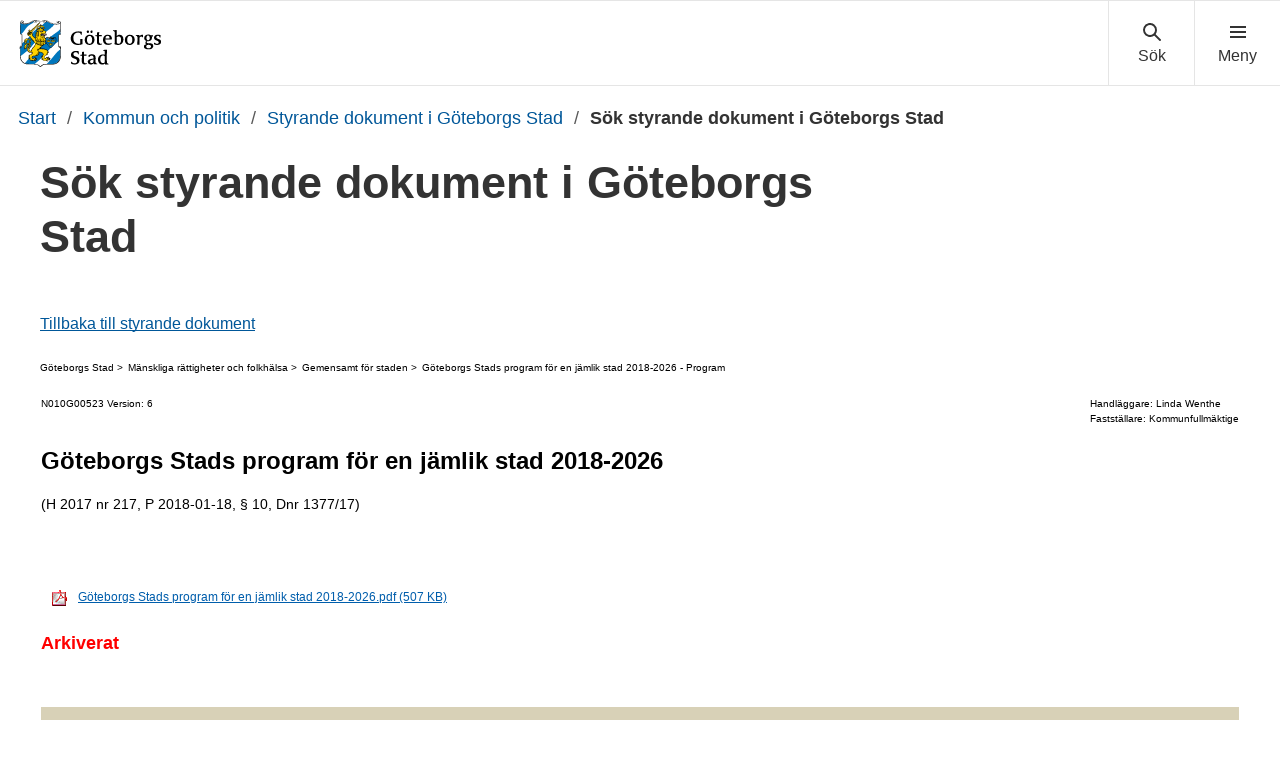

--- FILE ---
content_type: text/html; charset=UTF-8
request_url: https://goteborg.se/wps/portal/start/kommun-och-politik/styrande-dokument-i-goteborgs-stad/sok-styrande-dokument-i-goteborgs-stad?dominoURL=http%3A%2F%2Fwww5.goteborg.se%2Fprod%2FStadsledningskontoret%2FLIS%2FVerksamhetshandbok%2FForfattn.nsf%2F0%2F66DD04ACA7A69F79C12582320045FE57%3FOpenDocument&uri=gbglnk%3A20130416-162050
body_size: 13420
content:
<!DOCTYPE html>
<html lang="sv" class="no-js">
<head>
    <meta http-equiv="X-UA-Compatible" content="IE=edge"/>
    <script>
        document.documentElement.className = document.documentElement.className.replace(/(\s|^)no-js(\s|$)/, '$1js$2');
    </script>
    

<script>
    // Capture synchronous errors
    window.onerror = function (message, file, row, column, error) {
        const stack = error && error.stack ? error.stack : null;
        sendErrorToLog({message, file, row, column, stack});
    };

    // Capture asynchronous errors
    window.addEventListener('unhandledrejection', function (event) {
        const reason = event.reason || {};
        const message = reason.message ? reason.message : String(reason);
        const stack = reason.stack ? reason.stack : null;
        sendErrorToLog({message, stack});
    });

    // Send error to the server
    function sendErrorToLog (error) {
        const url = '/jserrorreceiver/';
        const xhr = new XMLHttpRequest();
        xhr.open('POST', url, true);
        xhr.setRequestHeader('Content-type', 'application/x-www-form-urlencoded');
        xhr.send([
            'url=' + encodeURIComponent(window.location.href),
            'logLevel=error',
            'message=' + encodeURIComponent(error.message || ''),
            'file=' + encodeURIComponent(error.file || ''),
            'stack=' + encodeURIComponent(error.stack || ''),
            'row=' + encodeURIComponent(error.row || ''),
            'column=' + encodeURIComponent(error.column || ''),
            'userAgent=' + encodeURIComponent(navigator.userAgent)
        ].join('&'));
    }
</script><meta name="google-site-verification" content="uvRqep_Tp220wkmaqGXxI1RLW89ds5CtCss5x3sicc8"/>
    <meta name="viewport" content="width=device-width,initial-scale=1.0"/>
    <link rel="stylesheet" href="/wps/contenthandler/!ut/p/digest!9oQ0PbiXkwhnCm6uurfcEA/sp/mashup:ra:collection?soffset=0&amp;eoffset=11&amp;themeID=ZJ_89E4H2C0K81180A4N3VNEO00E1&amp;locale=sv&amp;locale=en&amp;mime-type=text%2Fcss&amp;lm=1768994917915&amp;entry=wp_toolbar_common__0.0%3Ahead_css&amp;entry=wp_dialog_css__0.0%3Ahead_css&amp;entry=module-theme-toolbar__1.0%3Ahead_css&amp;entry=wp_toolbar_common_actionbar__0.0%3Ahead_css&amp;entry=module-frontend-ui-framework__1.0%3Ahead_css&amp;entry=wp_simple_contextmenu_css__0.0%3Ahead_css&amp;entry=wp_toolbar_actionbar__0.0%3Ahead_css&amp;entry=gbg_theme__2.8.0%3Ahead_css&amp;entry=module-frontend-goteborg__0.0%3Ahead_css&amp;entry=wp_toolbar_projectmenu__0.0%3Ahead_css" type="text/css"/><link rel="alternate" id="head_css_deferred" href="/wps/contenthandler/!ut/p/digest!9oQ0PbiXkwhnCm6uurfcEA/sp/mashup:ra:collection?soffset=0&amp;eoffset=9&amp;themeID=ZJ_89E4H2C0K81180A4N3VNEO00E1&amp;locale=sv&amp;locale=en&amp;mime-type=text%2Fcss&amp;lm=1763555357042&amp;entry=wp_contextmenu_css__0.0%3Ahead_css&amp;entry=wp_draft_page_ribbon__0.0%3Ahead_css&amp;entry=wp_federated_documents_picker__0.0%3Ahead_css&amp;entry=wp_dnd_css__0.0%3Ahead_css&amp;entry=gbg_theme_edit__0.0%3Ahead_css&amp;entry=wp_status_bar__0.0%3Ahead_css&amp;entry=wcm_inplaceEdit__0.0%3Ahead_css&amp;entry=wp_content_targeting_cam__0.0%3Ahead_css&amp;deferred=true"/><script type="text/javascript">var djConfig={"baseUrl":"/wps/portal_dojo/v1.9/dojo/","locale":"sv","isDebug":false,"debugAtAllCosts":false,"parseOnLoad":false,"afterOnLoad":false,"has":{"dojo-bidi":true},"modulePaths":{"com":"/wps/themeModules/js/com","ibm":"/wps/themeModules/js/ibm","pagebuilder":"/wps/themeModules/modules/pagebuilder/js","portalclient":"/wps/themeModules/modules/portalclient/js","asa":"/wps/themeModules/modules/asa/js","contentmapping":"/wps/themeModules/modules/contentmapping/js","federation":"/wps/themeModules/modules/federation/js"}};djConfig.locale=djConfig.locale.replace(/_/g, "-").replace(/iw/, "he").toLowerCase();(function(){if (typeof(wpModules) == 'undefined') wpModules = {}; if (typeof(wpModules.state) == 'undefined') wpModules.state = {}; if (typeof(wpModules.state.page) == 'undefined') wpModules.state.page = {};wpModules.state.page._initial=[{"nsuri":"http://www.ibm.com/xmlns/prod/websphere/portal/publicparams","name":"selection","value":["Z6_IA2C144129L3D064R2RNQL2O80"]},{"nsuri":"http://www.ibm.com/xmlns/prod/websphere/portal/publicparams","name":"labelMappings","value":["Z6_M2C61H02OGC9F060QDQQP700O3","Z6_IA2C144129L3D064R2RNQL2O80","Z6_000000000000000000000000A0","Z6_IA2C144129L3D064R2RNQL2O80","Z6_IA2C144129L3D064R2RNQL2O80","Z6_000000000000000000000000A0"]}];wpModules.state.page.selectionPath=['Z6_000000000000000000000000A0','Z6_M2C61H02OGC9F060QDQQP700O3','Z6_8G8GHCC021DRC060JMVDDI08V4','Z6_IA2C14412PJ3D06OJ3R4KA00C6','Z6_IA2C144129J3D06OFUEVH3H705','Z6_IA2C144129L3D064R2RNQL2O80'];wpModules.state.page.supportsEditMode=true;wpModules.state.page.supportsToolbar=true;wpModules.state.page.path='/wps/portal';wpModules.state.page.protectedPath='/wps/myportal';wpModules.state.page.publicPath='/wps/portal';})();</script><script type="text/javascript" src="/wps/contenthandler/!ut/p/digest!bfngWY2XJWcdpHut25cNIw/mashup/ra:collection?themeID=ZJ_89E4H2C0K81180A4N3VNEO00E1&amp;locale=sv&amp;locale=en&amp;mime-type=text%2Fjavascript&amp;lm=1761319220000&amp;entry=wp_client_main__0.0%3Ahead_js&amp;entry=wp_client_ext__0.0%3Ahead_js&amp;entry=wp_client_logging__0.0%3Ahead_js&amp;entry=wp_client_tracing__0.0%3Ahead_js&amp;entry=wp_modules__0.0%3Ahead_js&amp;entry=wp_photon_dom__0.0%3Ahead_js&amp;entry=wp_toolbar_common__0.0%3Ahead_js&amp;entry=wp_dialog_util__0.0%3Ahead_js&amp;entry=wp_dialog_draggable__0.0%3Ahead_js&amp;entry=wp_dialog_main__0.0%3Ahead_js&amp;entry=wp_a11y__0.0%3Ahead_js&amp;entry=wp_state_page__0.0%3Ahead_js&amp;entry=wp_theme_utils__0.0%3Ahead_js&amp;entry=wp_toolbar_viewframe_validator__0.0%3Ahead_js"></script><link rel="alternate" id="head_js_deferred" href="/wps/contenthandler/!ut/p/digest!bfngWY2XJWcdpHut25cNIw/mashup/ra:collection?themeID=ZJ_89E4H2C0K81180A4N3VNEO00E1&amp;locale=sv&amp;locale=en&amp;mime-type=text%2Fjavascript&amp;lm=1761319218000&amp;entry=dojo_19__0.0%3Ahead_js&amp;entry=dojo_app_19__0.0%3Ahead_js&amp;entry=dojo_fx_19__0.0%3Ahead_js&amp;entry=dojo_dom_19__0.0%3Ahead_js&amp;entry=dojo_dnd_basic_19__0.0%3Ahead_js&amp;entry=dojo_data_19__0.0%3Ahead_js&amp;entry=dojo_selector_lite_19__0.0%3Ahead_js&amp;entry=dijit_19__0.0%3Ahead_js&amp;entry=dojo_dnd_ext_19__0.0%3Ahead_js&amp;entry=dijit_layout_basic_19__0.0%3Ahead_js&amp;entry=dojox_layout_basic_19__0.0%3Ahead_js&amp;entry=dijit_menu_19__0.0%3Ahead_js&amp;entry=dojo_fmt_19__0.0%3Ahead_js&amp;entry=dijit_tree_19__0.0%3Ahead_js&amp;entry=wp_dnd_namespace__0.0%3Ahead_js&amp;entry=wp_dnd_source__0.0%3Ahead_js&amp;entry=dijit_layout_ext_19__0.0%3Ahead_js&amp;entry=dijit_form_19__0.0%3Ahead_js&amp;entry=wp_client_selector__0.0%3Ahead_js&amp;entry=wp_client_dnd__0.0%3Ahead_js&amp;entry=wp_contextmenu_js__0.0%3Ahead_js&amp;entry=wp_dnd_target__0.0%3Ahead_js&amp;entry=wp_dnd_util__0.0%3Ahead_js&amp;entry=wcm_inplaceEdit__0.0%3Ahead_js&amp;deferred=true"/><link id="lD-GHRzp67A" rel="alternate" href="https://goteborg.se/wps/portal/start/kommun-och-politik/styrande-dokument-i-goteborgs-stad/sok-styrande-dokument-i-goteborgs-stad/!ut/p/z0/04_Sj9CPykssy0xPLMnMz0vMAfIjo8ziPR2NnA1NTAyNLH2MXQzMTIKMgvwCfYz8LQz0C7IdFQEMy42n/"><script type="text/javascript">(function() {
	var element = document.getElementById("lD-GHRzp67A");
	if (element) {
		wpModules.theme.WindowUtils.baseURL.resolve(element.href);
	}
}());</script><link rel="stylesheet" href="/wps/contenthandler/!ut/p/digest!9oQ0PbiXkwhnCm6uurfcEA/sp/mashup:ra:collection?soffset=0&amp;eoffset=1&amp;themeID=ZJ_89E4H2C0K81180A4N3VNEO00E1&amp;locale=sv&amp;locale=en&amp;portlet=true&amp;mime-type=text%2Fcss&amp;lm=1729745736604&amp;entry=gui_app_styrande_dokument__0.0%3Ahead_css" type="text/css"/><base href="https://goteborg.se/wps/portal/start/kommun-och-politik/styrande-dokument-i-goteborgs-stad/sok-styrande-dokument-i-goteborgs-stad/!ut/p/z0/04_Sj9CPykssy0xPLMnMz0vMAfIjo8ziPR2NnA1NTAyNLH2MXQzMTIKMgvwCfYz8LQz0C7IdFQEMy42n/">
<title>Sök styrande dokument i Göteborgs Stad - Göteborgs Stad</title>

    <link id="com.ibm.lotus.NavStateUrl" rel="alternate"
          href="/wps/portal/start/kommun-och-politik/styrande-dokument-i-goteborgs-stad/sok-styrande-dokument-i-goteborgs-stad/!ut/p/z0/04_Sj9CPykssy0xPLMnMz0vMAfIjo8ziPR2NnA1NTAyNLH2MXQzMTIKMgvwCfYz8LQz0C7IdFQEMy42n/"/>
    <!-- Fonts -->
<link rel="preload" href="https://microservices.goteborg.se/ua/frontend-assets/fonts/OpenSans/Light/OpenSans-Light.woff2" as="font" type="font/woff2"
      crossorigin="anonymous">
<link rel="preload" href="https://microservices.goteborg.se/ua/frontend-assets/fonts/OpenSans/Regular/OpenSans-Regular.woff2" as="font"
      type="font/woff2" crossorigin="anonymous">
<link rel="preload" href="https://microservices.goteborg.se/ua/frontend-assets/fonts/OpenSans/Semibold/OpenSans-Semibold.woff2" as="font"
      type="font/woff2" crossorigin="anonymous">
<link rel="preload" href="https://microservices.goteborg.se/ua/frontend-assets/fonts/OpenSans/Bold/OpenSans-Bold.woff2" as="font" type="font/woff2"
      crossorigin="anonymous">
<link rel="preload" href="https://microservices.goteborg.se/ua/frontend-assets/fonts/OpenSans/ExtraBold/OpenSans-ExtraBold.woff2" as="font"
      type="font/woff2" crossorigin="anonymous">


<!-- Favicon -->
<link rel="icon" href="/wps/contenthandler/dav/fs-type1/common-resources/gbg/frontend-assets/favicons/favicon.ico" sizes="any">
<link rel="icon" href="/wps/contenthandler/dav/fs-type1/common-resources/gbg/frontend-assets/favicons/favicon-512.svg" type="image/svg+xml">
<link rel="apple-touch-icon" href="/wps/contenthandler/dav/fs-type1/common-resources/gbg/frontend-assets/favicons/favicon-180.png">


        <meta name="visitOrigin" content="external"/>
        <meta name="matomoUserSegment" content="external-visitor"/>
    
                <link rel="canonical" href="https://goteborg.se/wps/portal?uri=gbglnk%3a20130416-162050"/>
            
                <meta name="siteimprove-url" content="/wps/portal/start/kommun-och-politik/styrande-dokument-i-goteborgs-stad/sok-styrande-dokument-i-goteborgs-stad"/>
            <!-- og-tags -->
    <meta property="og:title" content="S&ouml;k styrande dokument i G&ouml;teborgs Stad"/>
    
            <meta property="og:image"
                  content="https://goteborg.se/wps/contenthandler/dav/fs-type1/common-resources/gbg/frontend-assets/images/logo-share.png"/>
        
            <meta name="contentowner" content="N010"/>
        
            <meta name="contenttype" content="soktjanst"/>
        
            <meta name="granskad" content="2025-05-16"/>
        
            <meta name="robots" content="noindex,nofollow"/>
        <!-- RSS autodiscovery -->
<link rel="alternate" type="application/atom+xml" title="RSS-flöde för aktuellt från Göteborgs Stad"
      href="/wps/wcm/connect/Portal+Site/Aktuellt/?srv=cmpnt&source=library&cmpntname=goteborg-design/aktuelltarkiv/aktuelltarkiv-rss-lank"/><!-- Whitespace Matomo Tag Manager -->
<script>
    var _mtm = window._mtm = window._mtm || [];
    _mtm.push({'mtm.startTime': (new Date().getTime()), 'event': 'mtm.Start'});
    (function() {
        var d=document, g=d.createElement('script'), s=d.getElementsByTagName('script')[0];
        g.async=true; g.src='https://webbplatsanalys.goteborg.se/js/container_zr2mMhHN.js'; s.parentNode.insertBefore(g,s);
    })();
</script>
<!-- End Whitespace Matomo Tag Manager --></head>
<body class="lotusui30dojo">
        <div class="o-site-wrapper wpthemeFrame">
            <header class="c-header-gbg">
                <a class="c-skip" href="#main">Till sidans huvudinnehåll</a>
                <!-- aktiveras när flaggan för olika nätvärk är satt --><div class="c-header-gbg__inner">
                    <div class="c-header-gbg__content">
                         
        <a href="/wps/portal/start">
            

 <img class="c-header-gbg__logo" src="/wps/contenthandler/!ut/p/digest!rgNsWLaVXqGaSX2S3adttg/dav/fs-type1/common-resources/gbg/frontend-assets/images/logo-gbg.svg" alt="Göteborgs Stad" />


        </a>
</div>
                    <nav class="c-header-gbg__nav" aria-label="Sök eller meny">
                        <div class="c-header-gbg__button-wrapper">
                            <button class="c-header-gbg__button c-header-gbg__button--search">
                                <svg focusable="false" aria-hidden="true" class="c-icon c-icon--medium">
                                    <use xlink:href="/wps/contenthandler/dav/fs-type1/common-resources/gbg/frontend-assets/icons/icon-sprite.svg#magnify"></use>
                                    <use xlink:href="/wps/contenthandler/dav/fs-type1/common-resources/gbg/frontend-assets/icons/icon-sprite.svg#cross"></use>
                                </svg>
                            </button>
                        </div>
                        <div class="c-header-gbg__button-wrapper">
                            <button class="c-header-gbg__button c-header-gbg__button--navigation">
                                <svg focusable="false" aria-hidden="true" class="c-icon c-icon--medium">
                                    <use xlink:href="/wps/contenthandler/dav/fs-type1/common-resources/gbg/frontend-assets/icons/icon-sprite.svg#menu"></use>
                                    <use xlink:href="/wps/contenthandler/dav/fs-type1/common-resources/gbg/frontend-assets/icons/icon-sprite.svg#cross"></use>
                                </svg>
                            </button>
                        </div>
                    </nav>
                </div>
                <div class="wpthemeStatusBarContainerWrapper">
                    
<div class="wpthemeInner">
    <div id="wpthemeStatusBarContainer" class="wpthemeStatusBarContainer"></div>
</div></div>
            </header>
            <nav class="c-header-menu c-header-menu--navigation" aria-label="Huvudnavigering">
                <div class="c-header-menu__inner">
                    <div class="c-header-menu__main">
                        
    <ul class="c-header-menu__list c-list c-list--divider">
        
            <li><a href="/wps/portal/start/forskola-och-utbildning">Förskola och utbildning</a></li>
        
            <li><a href="/wps/portal/start/uppleva-och-gora">Uppleva och göra</a></li>
        
            <li><a href="/wps/portal/start/foretag-och-organisationer">Företag och organisationer</a></li>
        
            <li><a href="/wps/portal/start/omsorg-och-stod">Omsorg och stöd</a></li>
        
            <li><a href="/wps/portal/start/bygga-bo-och-leva-hallbart">Bygga, bo och leva hållbart</a></li>
        
            <li><a href="/wps/portal/start/trafik-och-resor">Trafik och resor</a></li>
        
            <li><a href="/wps/portal/start/jobba-i-goteborgs-stad">Jobba i Göteborgs Stad</a></li>
        
            <li><a href="/wps/portal/start/kommun-och-politik">Kommun och politik</a></li>
        
            <li><a href="/wps/portal/start/goteborg-vaxer">Göteborg växer</a></li>
        
    </ul>
</div>
                    <div class="c-header-menu__aside">
                        
    <a class="c-header-menu__aside-link" href="/wps/myportal/start/mina-sidor">
        
<span class="c-header-menu__aside-icon">
    <svg focusable="false" aria-hidden="true" class="c-icon">
        <use href="/wps/contenthandler/dav/fs-type1/common-resources/gbg/frontend-assets/icons/icon-sprite.svg#avatar"/>
    </svg>
</span>
        Mina sidor
    </a>
    <span class="c-header-menu__aside-text">Logga in med e-legitimation för att se ärenden och tjänster du har med Göteborgs Stad. Du kan även se fakturor och autogiro.</span>
</div>
                </div>
            </nav>
             <div class="c-header-menu c-header-menu--search">
                <div class="c-header-menu__inner">
                    <div class="c-header-menu__main">
                        <div class="c-header-menu__search t-space-bottom-m">
                            <div class="c-form-item c-form-item--full-width">
                                <label for="cludo-input-search" class="c-form-item__label t-h1 t-space-bottom-ml t-space-top-m">Sök på goteborg.se</label>
                                <form role="search" action="/wps/portal/sok" class="cludo-input-form" id="cludo-header-search">
                                    <input class="cludo-input-form__input c-input-text" id="cludo-input-search" title="Ange sökord" name="searchrequest" type="search" autocomplete="off" placeholder="Ange sökord" aria-autocomplete="list" aria-haspopup="true" />
                                    <button type="submit" title="Sök" class="cludo-input-form__search-button c-button c-button--primary t-space-left-m t-space-right-none">Sök</button>
                                </form>
                            </div>
                        </div>
                    </div>
                    <div class="c-header-menu__aside">
                      <h2 class="c-header-menu__aside-title"> Vanliga sökningar </h2>
<a href="/wps/portal?uri=gbglnk%3a201710184350336" class="c-header-menu__aside-link">Visa fakturor</a><a href="/wps/portal?uri=gbglnk%3agbg.page.b4d7866c-687f-452c-a3c5-94879c898260" class="c-header-menu__aside-link">Bygglov</a><a href="/wps/portal?uri=gbglnk%3agbg.page.56f03f09-45ef-4ddc-9639-adf95afd91c6" class="c-header-menu__aside-link">Lediga jobb</a><a href="/wps/myportal/start/mina-sidor" class="c-header-menu__aside-link">Mina sidor</a><a href="/wps/portal?uri=gbglnk%3aGBG.Inv.TopNav.Bibliotek" class="c-header-menu__aside-link">Bibliotek</a>

</div>
                </div>
            </div>

            <div class="o-layout">
                <div class="o-layout__head">
                    
    <nav class="c-breadcrumb" aria-label="Brödsmula">
        
                        <span class="t-visually-hidden">Du är här:</span>
                        <a class="c-breadcrumb__level"
                           href="/wps/portal/start">
                            Start
                        </a>
                    
                                <span class="c-breadcrumb__divider"> / </span> <a class="c-breadcrumb__level"
                                                                                  href="/wps/portal/start/kommun-och-politik">Kommun och politik</a>
                            
                                <span class="c-breadcrumb__divider"> / </span> <a class="c-breadcrumb__level"
                                                                                  href="/wps/portal/start/kommun-och-politik/styrande-dokument-i-goteborgs-stad">Styrande dokument i Göteborgs Stad</a>
                            

                                <span class="c-breadcrumb__divider"> / </span> <strong class="c-breadcrumb__current">Sök styrande dokument i Göteborgs Stad</strong>
                            
    </nav>
    <script type="application/ld+json">
        {
         "@context": "https://schema.org/",
         "@type": "BreadcrumbList",
          "itemListElement": [
            {"@type": "ListItem","position": 1,"name": "Start","item": "https://goteborg.se/wps/portal/start"} ,{"@type": "ListItem","position": 2,"name": "Kommun och politik","item": "https://goteborg.se/wps/portal/start/kommun-och-politik"} ,{"@type": "ListItem","position": 3,"name": "Styrande dokument i Göteborgs Stad","item": "https://goteborg.se/wps/portal/start/kommun-och-politik/styrande-dokument-i-goteborgs-stad"} ,{"@type": "ListItem","position": 4,"name": "Sök styrande dokument i Göteborgs Stad","item": "https://goteborg.se/wps/portal/start/kommun-och-politik/styrande-dokument-i-goteborgs-stad/sok-styrande-dokument-i-goteborgs-stad"} 
        ]}
    </script>


	

 

	

 </div>
                <div class="o-layout__body" id="layout-container">
                    <div id="main" class="page-area wpthemeMainContent">
                        <div style="display:none" id="portletState">{"Z7_IA2C144129L3D064R2RNQL2OO7":{"windowState":"normal","portletMode":"view"}}</div><div id="layoutContainers" class="wpthemeLayoutContainers wpthemeLayoutContainersHidden">
                            <!--Start innehåll-->
                            <!-- LAYOUT TEMPLATE START -->
                            <div class="hiddenWidgetsDiv">
    <!-- widgets in this container are hidden in the UI by default -->
    <div class='component-container ibmDndRow hiddenWidgetsContainer wpthemeFull id-Z7_IA2C144129L3D064R2RNQL2O86' name='ibmHiddenWidgets' ></div><div style="clear:both"></div>
</div>
<main class="o-layout__main o-layout__main--1-white">
    <div class='component-container o-layout__component-container o-layout__component-container--max-width wpthemeCol ibmDndColumn id-Z7_IA2C144129L3D064R2RNQL2O81' name='ibmMainContainer' ><div class='component-control id-Z7_IA2C144129L3D064R2RNQL2O83' >	<!-- #sidblock: Sidtitelblock, standard-->
<div class="o-grid">  
  <div class="o-grid__column" data-size="4/4 8/8@m 8/12@l">
    
	
     <div class="c-heading">
      <h1 class="c-heading__title" data-hyphen-check>
        Sök styrande dokument i Göteborgs Stad
      </h1>
    </div>            

   
	
  </div>  
</div></div><div class='component-control id-Z7_IA2C144129L3D064R2RNQL2OO7' >	

<script type="text/javascript">
    var pageLinkParams = '&dominoURL=https://www5.goteborg.se/prod/Stadsledningskontoret/LIS/Verksamhetshandbok/Forfattn.nsf/0/66DD04ACA7A69F79C12582320045FE57?OpenDocument';
</script>

<div class="t-space-bottom-l">
    
                <a href="p0/IZ7_IA2C144129L3D064R2RNQL2OO7=CZ6_IA2C144129L3D064R2RNQL2O80=M/">Tillbaka till styrande dokument</a>
            

</div>

<iframe class="STY_c-document-frame" height="800px" width="100%" frameborder="0" src="https://www5.goteborg.se/prod/Stadsledningskontoret/LIS/Verksamhetshandbok/Forfattn.nsf/0/66DD04ACA7A69F79C12582320045FE57?OpenDocument"></iframe></div></div></main><!-- LAYOUT TEMPLATE END -->
                            <!--End innehåll-->
                        </div>
                    </div>
                </div>
            </div>
            <div role="region" aria-label="Chatt">
                </div>
             <footer class="c-footer">
    <div class="c-footer__head">
        <div class="c-footer__inner">
            <div class="o-grid">
               
                <div class="o-grid__column o-grid__column--stretch" data-size="4/4 6/12@m 3/12@l">  
    <div class="c-footer__column">
    <h1 class="c-footer__column-heading">
        Andra språk
    </h1><ul class="c-list"><li><a href="/wps/portal?uri=gbglnk%3agbg.page.9ccad588-2dab-4568-8af4-1cf61004912d">Teckenspråk</a></li>
                           <li><a href="/wps/portal?uri=gbglnk%3agbg.page.20121203-131250">Suomeksi</a></li>
                           <li><a href="/wps/portal?uri=gbglnk%3a20130128-143623">Fler språk</a></li>
                           <li><a href="/wps/portal?uri=gbglnk%3a2024611145821986">Lyssna</a></li>
                           </ul>   </div>
</div>                       
     <div class="o-grid__column o-grid__column--stretch" data-size="4/4 6/12@m 3/12@l">  
    <div class="c-footer__column">
    <h1 class="c-footer__column-heading">
        Kontakta oss
    </h1><ul class="c-list"><li><a href="/wps/portal?uri=gbglnk%3agbg.page.958c1144-4ba5-4a68-ada6-46b0484aa9c4">Kontakta Göteborgs Stad</a></li>
                           <li><a href="/wps/portal?uri=gbglnk%3agbg.page.20120828-110230">Felanmälan - gator, torg, parker</a></li>
                           <li><a href="/wps/portal?uri=gbglnk%3agbg.page.20120815-085245">Lämna synpunkter</a></li>
                           <li><a href="/wps/portal?uri=gbglnk%3a20196914213876">Följ oss i sociala medier</a></li>
                           <li><a href="/wps/portal?uri=gbglnk%3Apress">Press och media</a></li>
                           </ul>   </div>
</div>                       
     <div class="o-grid__column o-grid__column--stretch" data-size="4/4 6/12@m 3/12@l">  
    <div class="c-footer__column">
    <h1 class="c-footer__column-heading">
        Om webbplatsen
    </h1><ul class="c-list"><li><a href="/wps/portal?uri=gbglnk%3agbg.page.2d37e341-6789-4b14-995b-d85be887664a">Om webbplatsen</a></li>
                           <li><a href="/wps/portal?uri=gbglnk%3agbg.page.75d946ba-fb92-4403-91e5-7027227960fd">Kakor på goteborg.se</a></li>
                           <li><a href="/wps/portal?uri=gbglnk%3agbg.page.292053fa-ec02-40a9-bc58-26261b6fe0d5">Behandling av personuppgifter</a></li>
                           <li><a href="/wps/portal?uri=gbglnk%3a2020257421884">Tillgänglighetsredogörelse</a></li>
                           </ul>   </div>
</div>                       
     <div class="o-grid__column o-grid__column--stretch" data-size="4/4 6/12@m 3/12@l">  
    <div class="c-footer__column">
    <h1 class="c-footer__column-heading">
        Hitta snabbt
    </h1><ul class="c-list"><li><a href="/wps/portal?uri=gbglnk%3a20150126-135606">Vattenläckor, elavbrott och andra störningar</a></li>
                           <li><a href="/wps/portal?uri=gbglnk%3a20171027135036322">Anslagstavla</a></li>
                           <li><a href="/wps/portal?uri=gbglnk%3a20120912-1056">Sök handlingar och protokoll</a></li>
                           <li><a href="https://politiker.goteborg.se/">Hitta politiker</a></li>
                           <li><a href="/wps/portal?uri=gbglnk%3a202422310319814">Anställd</a></li>
                           </ul>   </div>
</div>  
            </div>
        </div>
    </div>
 
    <div class="c-footer__main">
        <div class="c-footer__inner">
            <div class="o-grid">
                <div class="o-grid__column o-grid__column--stretch" data-size="4/4">
                    <div>
                        <span class="t-visually-hidden">Avsändare: Göteborgs Stad</span>
                        <img src="/wps/contenthandler/dav/fs-type1/common-resources/gbg/frontend-assets/images/logo-gbg-white-text.svg" alt="Göteborgs Stad" class="c-footer__logo">
                        <p><strong><a href="/wps/portal/start">goteborg.se</a></strong> är Göteborgs Stads officiella webbplats.</p>
                        <p>Göteborgs Stads kontaktcenter: <br /><a href="tel:+46313650000"><span class="t-visually-hidden">Telefonnummer till Göteborgs Stads kontaktcenter: </span>031-365 00 00</a></p>
                    </div>
                </div>
            </div>
        </div>
    </div>
</footer><script id="dictionary-hyphens" type="application/json">
{"industritekniska":"industritekniska","omsorgsprogrammet":"omsorgs&shy;programmet","fastighetsprogrammet":"fastighets&shy;programmet","livsmedelsprogrammet":"livsmedels&shy;programmet","administrationsprogrammet":"administrations&shy;programmet","transportprogrammet":"transport&shy;programmet","anläggningsprogrammet":"anläggnings&shy;programmet","ekonomiprogrammet":"ekonomi&shy;programmet","naturbruksprogrammet":"naturbruks&shy;programmet","naturvetenskapsprogrammet":"naturvetenskaps&shy;programmet","samhällsvetenskapsprogrammet":"samhällsvetenskaps&shy;programmet","Ungdomsfullmäktige":"Ungdoms&shy;fullmäktige","diskrimineringsombudsmannen":"diskriminerings&shy;ombudsmannen","bullerskyddsskärm":"bullerskydds&shy;skärm","aktivitetspark":"aktivitets&shy;park","friidrottsarena":"friidrotts&shy;arena","sommarlovsaktiviteter":"sommarlovs&shy;aktiviteter","sommarlovsbidrag":"sommarlovs&shy;bidrag","blomsterprogram":"blomster&shy;program","blomsterutsmyckningar":"blomster&shy;utsmyckningar","anhörigkonsulenterna":"anhörig&shy;konsulenterna","utvecklingsbidrag":"utvecklings&shy;bidrag","verksamhetsbidrag":"verksamhets&shy;bidrag","fastighetsbestämning":"fastighets&shy;bestämning","kollektivtrafikstråk":"kollektiv&shy;trafik&shy;stråk","högvattenskyddsprogrammet":"högvatten&shy;skydds&shy;programmet","socialförvaltning":"social&shy;förvaltning","socialförvaltningens":"social&shy;förvaltningens","socialförvaltningen":"social&shy;förvaltningen","avfallsinsamlingssystem":"avfallsinsamlings&shy;system","sommarunderhållningen":"sommar&shy;underhållningen","funktionsnedsättning":"funktions&shy;nedsättning","evenemangskalendern":"evenemangs&shy;kalendern","evenemangskalender":"evenemangs&shy;kalender","markplaneringsritning":"markplanerings&shy;ritning","livsmedelsverksamhet":"livsmedels&shy;verksamhet","utbildningsanordnare":"utbildnings&shy;anordnare","solenergianläggningar":"solenergi&shy;anläggningar","konsumentrådgivningen":"konsument&shy;rådgivningen","konsumentrådgivning":"konsument&shy;rådgivning","översiktsplanering":"översikts&shy;planering","samhällsutvecklingsrådet":"samhälls&shy;utvecklings&shy;rådet","arbetsmarknadsinsatser":"arbetsmarknads&shy;insatser","arbetsmarknadsinsats":"arbetsmarknads&shy;insats","begravningskostnader":"begravnings&shy;kostnader","inackorderingstillägg":"inackorderings&shy;tillägg","psykoterapimottagning":"psykoterapi&shy;mottagning","förpackningsinsamling":"förpacknings&shy;insamling","stadsbyggnadskvaliteter":"stadsbyggnads&shy;kvaliteter","stadsledningskontorets":"stadslednings&shy;kontorets","stadsledningskontoret":"stadslednings&shy;kontoret","äganderättsutredning":"äganderätts&shy;utredning","tillgänglighetsarbetet":"tillgänglighets&shy;arbetet","tillgänglighetsarbete":"tillgänglighets&shy;arbete","kompensationsåtgärder":"kompensations&shy;åtgärder","parkeringsbestämmelse":"parkerings&shy;bestämmelse","föreningsförvaltningens":"förenings&shy;förvaltningens","föreningsförvaltningen":"förenings&shy;förvaltningen","revisionsberättelser":"revisions&shy;berättelser","representationskontor":"representations&shy;kontor","visselblåsarfunktion":"visselblåsar&shy;funktion","barnkonsekvensanalys":"barnkonsekvens&shy;analys","funktionsstödsfrågor":"funktionsstöds&shy;frågor","omsorgsförvaltningens":"omsorgs&shy;förvaltningens","omsorgsförvaltningen":"omsorgs&shy;förvaltningen","återvinningsstationer":"återvinnings&shy;stationer","återvinningscentralen":"återvinnings&shy;centralen","återvinningscentraler":"återvinnings&shy;centraler","återvinningscentralerna":"återvinnings&shy;centralerna","upphandlingsförvaltningens":"upphandlings&shy;förvaltningens","upphandlingsförvaltningen":"upphandlings&shy;förvaltningen","funktionsnedsättningar":"funktions&shy;nedsättningar","lantmäterimyndighetens":"lantmäteri&shy;myndighetens","lantmäterimyndigheten":"lantmäteri&shy;myndigheten","friidrottsanläggningar":"friidrotts&shy;anläggningar","nyttoparkeringstillstånd":"nyttoparkerings&shy;tillstånd","boendeparkeringstillstånd":"boendeparkerings&shy;tillstånd","samhällsorientering":"samhälls&shy;orientering","samhällsorienterande":"samhälls&shy;orienterande","ventilationskontroll":"ventilations&shy;kontroll","medlingsverksamheten":"medlings&shy;verksamheten","överförmyndarnämnden":"överförmyndar&shy;nämnden","samfällighetsföreningar":"samfällighets&shy;föreningar","detaljplaneprocessen":"detaljplane&shy;processen","aktivitetsbidragsgodkänd":"aktivitetsbidrags&shy;godkänd","funktionshinderområdet":"funktionshinder&shy;området","idrottsanläggningar":"idrotts&shy;anläggningar","stadsutvecklingsprojekt":"stadsutvecklings&shy;projekt","exploateringsförvaltningens":"exploaterings&shy;förvaltningens","exploateringsförvaltningen":"exploaterings&shy;förvaltningen","exploateringsnämndens":"exploaterings&shy;nämndens","exploateringsnämnden":"exploaterings&shy;nämnden","förskoleförvaltningens":"förskole&shy;förvaltningens","förskoleförvaltningen":"förskole&shy;förvaltningen","grundskoleförvaltningens":"grundskole&shy;förvaltningens","grundskoleförvaltningen":"grundskole&shy;förvaltningen","kommunfullmäktige":"kommun&shy;fullmäktige","ungdomsfullmäktige":"ungdoms&shy;fullmäktige","förbränningsanläggningar":"förbrännings&shy;anläggningar","funktionshinderombudsman":"funktionshinder&shy;ombudsman","funktionshinderområdet":"funktionshinder&shy;området","funktionshinderområde":"funktionshinder&shy;område","kulturförvaltningens":"kultur&shy;förvaltningens","kulturförvaltningen":"kultur&shy;förvaltningen","stadsfastighetsförvaltningens":"stadsfastighets&shy;förvaltningens","stadsfastighetsförvaltningen":"stadsfastighets&shy;förvaltningen","tillgänglighetsanpassad":"tillgänglighets&shy;anpassad","tillgänglighetsanpassning":"tillgänglighets&shy;anpassning","serveringstillstånd":"serverings&shy;tillstånd","provsmakningstillstånd":"provsmaknings&shy;tillstånd","introduktionsprogram":"introduktions&shy;program","gemensamhetsanläggningar":"gemensamhets&shy;anläggningar","gemensamhetsanläggning":"gemensamhets&shy;anläggning","bostadsrättsförening":"bostadsrätts&shy;förening","bostadsrättsföreningar":"bostadsrätts&shy;föreningar","tillgänglighetsredogörelse":"tillgänglighets&shy;redogörelse","stadsbyggnadsförvaltningens":"stadsbyggnads&shy;förvaltningens","stadsmiljöförvaltningens":"stadsmiljö&shy;förvaltningens","stadsbyggnadsförvaltningen":"stadsbyggnads&shy;förvaltningen","tillgänglighetsredogörelser":"tillgänglighets&shy;redogörelser","funktionshinderombudsmannen":"funktionshinder&shy;ombudsmannen","stadsmiljöförvaltningen":"stadsmiljö&shy;förvaltningen"}
</script><div id="wpthemeComplementaryContent"></div>
    </div>
   <script type="text/javascript" src="/wps/contenthandler/!ut/p/digest!rgNsWLaVXqGaSX2S3adttg/mashup/ra:collection?themeID=ZJ_89E4H2C0K81180A4N3VNEO00E1&amp;locale=sv&amp;locale=en&amp;mime-type=text%2Fjavascript&amp;lm=1769058959652&amp;entry=wp_portal__0.0%3Aconfig_config_static&amp;entry=wcm_config__0.0%3Aconfig_config_static&amp;entry=wcm_inplaceEdit__0.0%3Aconfig_config_static"></script><script type="text/javascript">i$.merge({"ibmCfg":{"themeConfig":{"themeUniqueName":"se.goteborg.gbgTheme","themeRootURI":"/wps/contenthandler/!ut/p/digest!rgNsWLaVXqGaSX2S3adttg/dav/fs-type1/themes/GbgTheme","themeWebAppBaseURI":"/wps/gbgTheme/themes/html/GbgTheme","themeWebDAVBaseURI":"dav:fs-type1/themes/GbgTheme/","modulesWebAppBaseURI":"/wps/themeModules","commonResourcesRootURI":"/wps/contenthandler/!ut/p/digest!rgNsWLaVXqGaSX2S3adttg/dav/fs-type1/common-resources","isRTL":false,"isPageRenderModeCSA":false,"portletOverridePageTitle":"Sök styrande dokument i Göteborgs Stad","currentContentNodeOID":"Z6_IA2C144129L3D064R2RNQL2O80","loadingImage":"css/images/loading.gif","dndSourceDefinitions":[{"id":"ibmDndColumn","object":"com.ibm.pb.dnd.layout.LayoutColumnSource","orientation":"vertical"},{"id":"ibmDndRow","object":"com.ibm.pb.dnd.layout.LayoutRowSource","orientation":"horizontal"}],"categorySources":["system/WebContentCategory.json,label:shelf_socialCategory"],"styleSources":[],"layoutSources":[]},"portalConfig":{"locale":"sv","portalURI":"/wps/portal","contentHandlerURI":"/wps/contenthandler/!ut/p/digest!TZIp2-h6T8XexHq37MjG8w/","pocURI":"/wps/portal/!ut/p/z0/0wcA1NLTeQ!!/","isVirtualPortal":false,"canImpersonate":false,"themeRootURI":"/wps/gbgTheme/themes/html/GbgTheme","parentPageID":"Z6_IA2C144129J3D06OFUEVH3H705","currentPageOID":"Z6_IA2C144129L3D064R2RNQL2O80","canAnonymousUserViewCurrentPage":true,"bootstrapState":"&lt;?xml version=&#034;1.0&#034; encoding=&#034;UTF-8&#034;?&gt;&lt;root xmlns=&#034;http://www.ibm.com/xmlns/prod/websphere/portal/v6.1/portal-state&#034;&gt;&lt;state type=&#034;navigational&#034;&gt;&lt;selection selection-node=&#034;Z6_IA2C144129L3D064R2RNQL2O80&#034;&gt;&lt;mapping src=&#034;Z6_M2C61H02OGC9F060QDQQP700O3&#034; dst=&#034;Z6_IA2C144129L3D064R2RNQL2O80&#034;/&gt;&lt;mapping src=&#034;Z6_000000000000000000000000A0&#034; dst=&#034;Z6_IA2C144129L3D064R2RNQL2O80&#034;/&gt;&lt;mapping src=&#034;Z6_IA2C144129L3D064R2RNQL2O80&#034; dst=&#034;Z6_000000000000000000000000A0&#034;/&gt;&lt;/selection&gt;&lt;portlet id=&#034;Z7_IA2C144129L3D064R2RNQL2OO7&#034;&gt;&lt;parameters&gt;&lt;param name=&#034;dominoURL&#034;&gt;&lt;value&gt;http://www5.goteborg.se/prod/Stadsledningskontoret/LIS/Verksamhetshandbok/Forfattn.nsf/0/66DD04ACA7A69F79C12582320045FE57?OpenDocument&lt;/value&gt;&lt;/param&gt;&lt;/parameters&gt;&lt;/portlet&gt;&lt;/state&gt;&lt;/root&gt;","isUserLoggedIn":false,"currentUser":"anonymous portal user","currentUserOID":"","aggregatedStyle":null,"isCurrentPageEditable":true,"wcmPageMetadata":{"contentRoot":null,"sharingScope":null},"projectUUID":null},"userName":""},"com_ibm_theme_capabilities":{"wp_dynamicContentSpots_85":"0.0","wp_dialog_draggable":"0.0","wp_hiddenpages":"0.0","module-hyphenation":"1.0","gui_app_styrande_dokument":"0.0","wp_simple_contextmenu_ext":"0.0","wp_simple_contextmenu_js":"0.0","gbg_page_roles":"0.0","wp_theme_utils":"0.0","wp_toolbar_menuactions":"0.0","wp_toolbar_host_view":"0.0","module-header":"1.0","module-header-search":"1.0","wp_hiddencontent":"0.0","module-matomo-analytics":"1.0","wp_portal":"0.0","photon.dom":"1.0","wp_photon_dom":"0.0","module-theme-menus":"1.0","module-breadcrumb":"0.0","wp_client_tracing":"0.0","module-frontend-customizations":"0.0","modules":"0.1","gbg-error-receiver":"1.0","hasBaseURL":"true","wp_state_page_modes":"0.0","gbg_theme":"2.8.0","wp_toolbar_common_actionbar":"0.0","wp_client_main":"0.0","wp_toolbar_viewframe_validator":"0.0","module-frontend-goteborg":"0.0","wp_toolbar_actionbar":"0.0","simple-contextmenu":"1.1","wp_dialog_css":"0.0","wp_client_logging":"0.0","wp_state_page":"0.0","wp_toolbar_common":"0.0","wp_toolbar_projectmenu":"0.0","wp_dialog_main":"0.0","wp_simple_contextmenu_main":"0.0","module-page-metadata":"0.0","module-footer":"1.0","wp_custom_page_style":"0.0","wp_toolbar_informationmode":"0.0","module-frontend-ui-framework":"1.0","wp_client_ext":"0.0","module-messages":"1.0","wp_simple_contextmenu_css":"0.0","wp_toolbar85":"0.0","wp_toolbar_profile":"0.0","wp_modules":"0.0","toolbar":"8.5","wp_dialog_util":"0.0","module-userbar":"0.0","wp_toolbar_utils":"0.0","a11y":"1.0","wp_a11y":"0.0","module-header-navigation":"1.0","wp_simple_contextmenu_templates":"0.0","module-theme-toolbar":"1.0"},"com_ibm_device_class":[]});ibmCfg.portalConfig.bootstrapState=(ibmCfg.portalConfig.bootstrapState||"").replace(/&lt;/gm, '<').replace(/&gt;/gm, '>').replace(/&amp;/gm, '&').replace(/&#039;/gm, "'").replace(/&#034;/gm, '"');i$.merge({"ibmCfg":{"portalConfig":{"isShowHiddenPages":false}}});</script><script type="text/javascript" src="/wps/contenthandler/!ut/p/digest!bfngWY2XJWcdpHut25cNIw/mashup/ra:collection?themeID=ZJ_89E4H2C0K81180A4N3VNEO00E1&amp;locale=sv&amp;locale=en&amp;mime-type=text%2Fjavascript&amp;lm=1768456116884&amp;entry=wp_toolbar_utils__0.0%3Aconfig_js&amp;entry=wp_toolbar_menuactions__0.0%3Aconfig_js&amp;entry=wp_dialog_main__0.0%3Aconfig_js&amp;entry=module-theme-toolbar__1.0%3Aconfig_js&amp;entry=module-frontend-customizations__0.0%3Aconfig_js&amp;entry=wp_state_page_modes__0.0%3Aconfig_js&amp;entry=module-frontend-ui-framework__1.0%3Aconfig_js&amp;entry=wp_simple_contextmenu_ext__0.0%3Aconfig_js&amp;entry=wp_simple_contextmenu_js__0.0%3Aconfig_js&amp;entry=wp_toolbar_actionbar__0.0%3Aconfig_js&amp;entry=module-frontend-goteborg__0.0%3Aconfig_js&amp;entry=wp_toolbar_projectmenu__0.0%3Aconfig_js&amp;entry=module-theme-menus__1.0%3Aconfig_js"></script><a rel="alternate" id="config_js_deferred" href="/wps/contenthandler/!ut/p/digest!bfngWY2XJWcdpHut25cNIw/mashup/ra:collection?themeID=ZJ_89E4H2C0K81180A4N3VNEO00E1&amp;locale=sv&amp;locale=en&amp;mime-type=text%2Fjavascript&amp;lm=1769058960000&amp;entry=wp_liveobject_framework_core__0.0%3Aconfig_js&amp;entry=wp_dnd_main__0.0%3Aconfig_js&amp;entry=wp_movecontrols__0.0%3Aconfig_js&amp;entry=gbg_wp_toolbar_controlactions__0.0%3Aconfig_js&amp;entry=wp_portal_ui_utils__0.0%3Aconfig_js&amp;entry=wp_contextmenu_js__0.0%3Aconfig_js&amp;entry=wp_status_bar__0.0%3Aconfig_js&amp;entry=wp_contextmenu_config_lof__0.0%3Aconfig_js&amp;entry=wp_federated_documents_picker__0.0%3Aconfig_js&amp;entry=wp_toolbar_controlactions__0.0%3Aconfig_js&amp;entry=wp_content_targeting_cam__0.0%3Aconfig_js&amp;deferred=true" style="display:none"> Deferred Modules </a><div id="simpleMenuTemplate" class="wpthemeMenuLeft">
    <div class="wpthemeMenuBorder">
        <div class="wpthemeMenuNotchBorder"></div>
        <!-- define the menu item template inside the "ul" element.  only "css-class", "description", and "title" are handled by the theme's sample javascript. -->
        <ul class="wpthemeMenuDropDown wpthemeTemplateMenu" role="menu">
            <li class="${css-class}" role="menuitem" tabindex="-1">
                <span class="wpthemeMenuText">${title}</span>${badge}
            </li>
        </ul>
    </div>
    <!-- Template for loading -->
    <div class="wpthemeMenuLoading wpthemeMenuLoadingText wpthemeTemplateLoading">${loading}</div>
    <!-- Template for submenu -->
    <div class="wpthemeAnchorSubmenu wpthemeTemplateSubmenu">
        <div class="wpthemeMenuBorder wpthemeMenuSubmenu">
            <ul id="${submenu-id}" class="wpthemeMenuDropDown" role="menu">
                <li role="menuitem" tabindex="-1"></li>
            </ul>
        </div>
    </div>
</div><a rel="alternate" id="config_markup_deferred" href="/wps/contenthandler/!ut/p/digest!fVaoJxmxtrZGUYEg4v5u5A/mashup/ra:collection?themeID=ZJ_89E4H2C0K81180A4N3VNEO00E1&amp;locale=sv&amp;locale=en&amp;mime-type=text%2Fplain&amp;entry=wp_dnd_main__0.0%3Aconfig_markup&amp;entry=wp_contextmenu_templates__0.0%3Aconfig_markup&amp;entry=wp_draft_page_ribbon__0.0%3Aconfig_markup&amp;deferred=true" style="display:none"> Deferred Modules </a><script type="text/javascript" src="/wps/contenthandler/!ut/p/digest!bfngWY2XJWcdpHut25cNIw/mashup/ra:collection?themeID=ZJ_89E4H2C0K81180A4N3VNEO00E1&amp;locale=sv&amp;locale=en&amp;mime-type=text%2Fjavascript&amp;lm=1729745737001&amp;entry=gui_app_styrande_dokument__0.0%3Aconfig_js"></script></body>
</html>

--- FILE ---
content_type: text/html; charset=ISO-8859-1
request_url: https://www5.goteborg.se/prod/Stadsledningskontoret/LIS/Verksamhetshandbok/Forfattn.nsf/0/66DD04ACA7A69F79C12582320045FE57?OpenDocument
body_size: 7391
content:
<!DOCTYPE HTML PUBLIC "-//W3C//DTD HTML 4.01 Transitional//EN">
<html>
<head>
<META NAME="robots" CONTENT="noindex,nofollow"><title> Göteborgs Stad</title>
<script language="JavaScript" type="text/javascript">
var path="/prod/Stadsledningskontoret/LIS/Verksamhetshandbok/Forfattn.nsf";
var navigering="";
var designmall="";
var sparat="12/24/2024 04:00:41 AM";
</script>
<base target="_blank" /> 
<script type="text/javascript">
 
/* Create script file */ 
var head = document.getElementsByTagName('head')[0]; 
var script = document.createElement('script'); 
script.setAttribute('type', 'text/javascript');
 
/* Create css file */         
var style = document.createElement('link'); 
style.setAttribute('rel', 'stylesheet'); 
style.setAttribute('type', 'text/css');
 
var protocol = document.location.protocol; 
if (protocol == 'http:') {
script.src =
'http://goteborg.se/wps/contenthandler/dav/fs-type1/common-resources/gbg/styrande-dokument-frontend/handbok/styrande_dokument_handbok.js';
style.setAttribute('href', 'http://goteborg.se/wps/contenthandler/dav/fs-type1/common-resources/gbg/styrande-dokument-frontend/handbok/styrande_dokument_handbok.css');
}
if (protocol == 'https:') {
script.src = 'https://goteborg.se/wps/contenthandler/dav/fs-type1/common-resources/gbg/styrande-dokument-frontend/handbok/styrande_dokument_handbok.js';
style.setAttribute('href', 'https://goteborg.se/wps/contenthandler/dav/fs-type1/common-resources/gbg/styrande-dokument-frontend/handbok/styrande_dokument_handbok.css');
}
head.appendChild(script); 
head.appendChild(style);
 
</script>

<script language="JavaScript" type="text/javascript">
<!-- 
function openIt(name,displaytype) {	document.getElementById(name).style.display = displaytype;	if(displaytype == "block"){	document.getElementById("VisaDokInfo").style.display = "none"}else{	document.getElementById("VisaDokInfo").style.display  ="block"}}
// -->
</script>

<script language="JavaScript" type="text/javascript">
<!-- 
document._domino_target = "_self";
function _doClick(v, o, t) {
  var returnValue = false;
  var url="/prod/Stadsledningskontoret/LIS/Verksamhetshandbok/Forfattn.nsf/0/66dd04aca7a69f79c12582320045fe57!OpenDocument&Click=" + v;
  if (o.href != null) {
    o.href = url;
    returnValue = true;
  } else {
    if (t == null)
      t = document._domino_target;
    window.open(url, t);
  }
  return returnValue;
}
// -->
</script>
</head>
<body text="#000000" bgcolor="#FFFFFF">

<form action=""><div class="container"><div class="huvud"></div>



<div class="text">	<div class = "texthuvud">
		<div id = "texthuvudapplikation">Styrande dokument</div>
		<div id = "texthuvudorg"> Göteborgs Stad</div>
	</div>
	<div class="textfunktion">
		<div class="textfunktionknappar"><a href="javascript:history.back()">&laquo; Visa handbok</a><a href="../Kommentar?OpenForm&66DD04ACA7A69F79C12582320045FE57">Synpunkt</a><a href="javascript:openIt('historikomrade','block')" id = 'VisaDokInfo'>Visa dokumentinformation</a><a href="http://www5.goteborg.se/prod/Gemensamt/hjalp2011.nsf" target="_blank">Hjälp</a>
		</div>
		<div id="textsokfaltupp">
		</div>
	</div>
	<div class="textomrade">
		<div class="textomradehuvud">
			<div class="textomradehuvudvanster">
				<div id="textomradehuvudomrade">Mänskliga rättigheter och folkhälsa</div> 
				<div id="textomradehuvudkapitel">Gemensamt för staden</div> 
				<div id="textomradehuvudstruktur"></div> 
				<div id="textomradehuvuddokument">Göteborgs Stads program för en jämlik stad 2018-2026 - Program</div>
				<div id="textomradehuvudlopnr">N010G00523 Version: 6</div>
				<div id="textomradehuvudgallande"></div>
			</div>
			<div class="textomradehuvudhoger">
				<div id="textomradehuvudhandlaggare">Handläggare: Linda Wenthe</div>
				<div id="textomradehuvudfaststallare">Fastställare: Kommunfullmäktige</div>
			</div>
		</div>
<div>&nbsp<div>
	<h1 class="textomraderubrik">Göteborgs Stads program för en jämlik stad 2018-2026</h1><div id="BodyField" style="width:595px;word-wrap:word-break;">

<p> (H 2017 nr 217, P 2018-01-18, § 10, Dnr 1377/17)
</div><br>
<br>
<p>
<TABLE BORDER=0><TR><TD><A href=/prod\Stadsledningskontoret\LIS\Verksamhetshandbok\Forfattn.nsf//66DD04ACA7A69F79C12582320045FE57/$File/WEBVBHG38F.pdf?OpenElement><IMG SRC="../.pdf?OpenImageResource" border=0 hspace=10 width=16 align=absbottom>Göteborgs Stads program för en jämlik stad 2018-2026.pdf (507 KB)</A></TD><TR></TABLE><br>
<b><font size="4" color="#ff0000">Arkiverat</font></b><br>
<div id = "historikomrade">
	<div id = "historikdate">2024-12-23 15:11:49<br>
2020-05-07 08:03:40<br>
2020-05-07 08:02:58<br>
2019-10-31 02:00:37<br>
2019-10-30 13:45:59<br></div><div id="historikperson">Mathias Sköld/Stadsledningskontoret/GBGStad<br>
Mathias Sköld/Stadsledningskontoret/GBGStad<br>
Mathias Sköld/Stadsledningskontoret/GBGStad<br>
Notes Programinformation/LIS/Göteborgs Kommun<br>
Stefan Granlund/Stadsledningskontoret/GBGStad </div><div id="historikevent">Arkiverad<br>
Ny version ångrad och borttagen<br>
Ny version skapad<br>
Publicerad<br>
Ändrad<br></div><div class="clear"></div>
<p>
	<div id = "historikhandlaggare">Tidigare handläggare:  Gunilla Dörner Buskas/Stadsledningskontoret/GBGStad</div>
	<div class="texthistorikknappar"><a href="javascript:openIt('historikomrade','none')">OK</a></div>
</div>
<p><br>
	</div>
	<div class="textfunktion">
		<div class="textfunktionknappar"><a href="javascript:history.back()">&laquo; Visa handbok</a><a href="../Kommentar?OpenForm&66DD04ACA7A69F79C12582320045FE57">Synpunkt</a><a href="http://www5.goteborg.se/prod/Gemensamt/hjalp2011.nsf" target="_blank">Hjälp</a></div>
		<div id="textsokfaltupp"></div>
	</div></div>
<div class ="fot">

</div>
</div>
<p><br>

<input name="$V2AttachmentOptions" type="hidden" value="0">
<input name="txtSokvag" type="hidden" value="/prod/Stadsledningskontoret/LIS/Verksamhetshandbok/Forfattn.nsf">
<input name="txtInstallningar" type="hidden" value="0, , ">
<input name="isDalis" type="hidden" value="0">
<input name="txtSokvagdalis2" type="hidden" value="">
<input name="txtDesignmall" type="hidden" value="">
<input name="fldMall" type="hidden" value="">
<input name="isNavigator" type="hidden" value="0">
<input name="txtNavigator" type="hidden" value="">
<input name="fldHeader" type="hidden" value="">
<input name="fldHeader_1" type="hidden" value="">
<input name="fldNavigator" type="hidden" value="[]">
<input name="fldNavigatordelare" type="hidden" value="">
<input name="fldDelare1" type="hidden" value="">
<input name="fldDelare2" type="hidden" value="">
<input name="BorttagsText" type="hidden" value="Arkiverat">
<input name="txtVisaHistorikDat" type="hidden" value="2024-12-23 15:11:49[&lt;br&gt;], 2020-05-07 08:03:40[&lt;br&gt;], 2020-05-07 08:02:58[&lt;br&gt;], 2019-10-31 02:00:37[&lt;br&gt;], 2019-10-30 13:45:59[&lt;br&gt;]">
<input name="txtVisaHistorikPerson" type="hidden" value="Mathias Sköld/Stadsledningskontoret/GBGStad, Mathias Sköld/Stadsledningskontoret/GBGStad, Mathias Sköld/Stadsledningskontoret/GBGStad, Notes Programinformation/LIS/Göteborgs Kommun, Stefan Granlund/Stadsledningskontoret/GBGStad">
<input name="txtVisaHistorikEvent" type="hidden" value="Arkiverad[&lt;br&gt;], Ny version ångrad och borttagen[&lt;br&gt;], Ny version skapad[&lt;br&gt;], Publicerad[&lt;br&gt;], Ändrad[&lt;br&gt;]">
<input name="fldFot" type="hidden" value=""></form>
</body>
</html>


--- FILE ---
content_type: text/css; charset=UTF-8
request_url: https://goteborg.se/wps/contenthandler/!ut/p/digest!9oQ0PbiXkwhnCm6uurfcEA/sp/mashup:ra:collection?soffset=0&eoffset=1&themeID=ZJ_89E4H2C0K81180A4N3VNEO00E1&locale=sv&locale=en&portlet=true&mime-type=text%2Fcss&lm=1729745736604&entry=gui_app_styrande_dokument__0.0%3Ahead_css
body_size: 1123
content:
/*!
 * styrande-dokument-frontend v3.3.1
 * ./styrande-dokument-frontend/styrande-dokument-frontend.css
 *
 * Author: Göteborgs stad
 * Date: 2024-10-21T09:44:35.966Z
 */.js .STY_app.is-loading .STY_app-loading-area{position:relative;min-height:180px}.js .STY_app.is-loading .STY_app-loading-area::after{position:absolute;top:0;left:0;width:100%;height:100%;background-color:#fff;content:""}.js .STY_app.is-loading .STY_app-loading-area .c-spinner{display:block;position:absolute;top:48px;left:50%;z-index:1;-webkit-transform:translateX(-50%);-moz-transform:translateX(-50%);transform:translateX(-50%)}.STY_c-document-frame{width:100%;height:800px;margin-bottom:1.6rem}.STY_c-document-list{margin:0;list-style:none}.STY_c-document-list__item{display:-webkit-box;display:-webkit-flex;display:-moz-box;display:-ms-flexbox;display:flex;padding:6px 0}.STY_c-document-list__item .c-icon{width:24px;height:24px;margin-right:6px}.STY_c-document-list__meta-item{margin-right:12px;font-style:italic;font-size:13px}.STY_c-document-list--borders .STY_c-document-list__item{padding:12px 0;border-bottom:1px solid #e5e5e5}.STY_c-document-list--borders .STY_c-document-list__item:last-child{border:0}.STY_c-list{margin:0;list-style:none}.js .STY_c-list{opacity:0;-webkit-transition:opacity 300ms;-moz-transition:opacity 300ms;transition:opacity 300ms}.STY_c-list.is-inited{opacity:1}.STY_c-list__item{padding:6px 0;border-bottom:1px solid #e5e5e5}.STY_c-list--no-borders .STY_c-list__item{border:0}.STY_c-list__item-title,.STY_c-list__item-title:active,.STY_c-list__item-title:hover,.STY_c-list__item-title:focus,.STY_c-list__item-title:visited,.STY_c-list__item-title:visited:hover{padding:0;border:0;background:0;color:#333}.STY_c-list__item-title .c-icon{position:relative;margin-right:6px;-webkit-transition:all 150ms;-moz-transition:all 150ms;transition:all 150ms}.STY_c-list__item.is-expanded>.STY_c-list__item-title .c-icon{-webkit-transform:rotate(-180deg);-moz-transform:rotate(-180deg);transform:rotate(-180deg)}.STY_c-list__children{padding-top:6px;padding-left:24px}.js .STY_c-list__children{display:none}.STY_c-list__item.is-expanded>.STY_c-list__children{display:block}.STY_c-search-filters__toggle-button{margin-bottom:6px}.STY_c-search-filters__filters-container{height:0;overflow:hidden;padding:0;-webkit-transition:height 150ms;-moz-transition:height 150ms;transition:height 150ms}.STY_c-search-filters__filters-container.is-collapsed,.STY_c-search-filters__filters-container.is-expanded{height:auto}.js .STY_c-search-filters__filters{display:none}.STY_c-search-filters__filters-container .STY_c-search-filters__filters{display:block}.STY_c-search-filters__filters{margin-bottom:12px;padding:18px;border:1px solid #ccc;background-color:#fafafa}@media screen and (min-width:900px){.STY_c-search-filters__filters-container .STY_c-search-filters__filters{display:-webkit-box;display:-webkit-flex;display:-moz-box;display:-ms-flexbox;display:flex}.STY_c-search-filters__filters-item{margin-right:12px;margin-bottom:0}.STY_c-search-filters__filters-item:last-child{margin:0}}

--- FILE ---
content_type: text/css
request_url: https://goteborg.se/wps/contenthandler/!ut/p/digest!rgNsWLaVXqGaSX2S3adttg/dav/fs-type1/common-resources/gbg/styrande-dokument-frontend/handbok/styrande_dokument_handbok.css
body_size: 2429
content:
/*!
 * styrande-dokument-frontend v3.3.1
 * ./styrande-dokument-frontend/handbok/styrande_dokument_handbok.css
 *
 * Author: GÃ¶teborgs stad
 * Date: 2024-10-21T09:44:36.240Z
 */
body {
    margin:0;
    font:13px/1.6 Helvetica, Arial, sans-serif;
}
body .text {
    visibility:visible;
}
body .text * {
    visibility:visible;
}
a,
th {
    color:#005eac;
}
th {
    color:#806210;
}
.container {
    display:block;
    width:100%;
}
.huvud {
    background-color:#d8d1b7;
}
.texthuvud {
    display:inline-block;
    font:12px/1.5 Verdana, Helvetica, sans-serif;
    font-size:x-small;
}
#BodyField {
    max-width:595px;
    width:100% !important;
}
.print-link {
    display:block;
    clear:both;
    margin:10px 0;
    padding:3px 0 4px 22px;
    border:none;
    background:url(/wps/contenthandler/dav/fs-type1/common-resources/gbg/styrande-dokument-frontend/handbok/img/printer.gif) no-repeat 0 20%;
    color:#005eac;
}
#texthuvudapplikation {
    display:none;
    float:left;
}
#texthuvudorg {
    float:left;
}
img#logohuvudapplikation {
    display:none;
}
.textfunktion {
    display:none;
}
.textfunktionknappar {
    display:none;
}
.textfunktionsok {
    display:block;
    float:right;
    height:32px;
    padding:0;
}
.textfunktionsok a {
    min-width:75px;
    margin:5px;
    padding:3px 6px;
    border-top:1px solid #ccc;
    border-right:1px solid #000;
    border-bottom:1px solid #000;
    border-left:1px solid #ccc;
    color:#000;
    font-size:9px;
    text-align:center;
    text-decoration:none;
    text-transform:uppercase;
}
.textfunktionsok a:link {
    background-color:#d8d1b7;
    color:#000;
    text-decoration:none;
}
.textfunktionsok a:visited {
    background-color:#d8d1b7;
    color:#000;
    text-decoration:none;
}
.textfunktionsok a:hover {
    border-color:#000 #fff #fff #000;
    background-color:#d8d1b7;
    color:#000;
    text-decoration:none;
}
.textfunktionsok a:active {
    background-color:#d8d1b7;
    color:#000;
    text-decoration:none;
}
.textnyheter {
    display:block;
    margin:5px 10px 10px 10px;
}
.textnyheterscroll {
    height:100px;
    overflow:auto;
}
h2.textnyheter {
    margin:0;
    font-size:x-small;
}
.textomrade {
    margin:1px;
}
.textomradehuvud {
    display:block;
    margin-bottom:-15px;
    font:normal 10px/1.5 Verdana, Helvetica, sans-serif;
}
.textomradehuvud::after {
    display:table;
    clear:both;
    content:"";
}
.textomradehuvudhoger {
    margin-top:20px;
}
#textomradesokresultat {
    width:96%;
}
.textomradeknapp a {
    min-width:75px;
    height:22px;
    margin:5px 0;
    padding:3px 6px;
    border-top:1px solid #ccc;
    border-right:1px solid #000;
    border-bottom:1px solid #000;
    border-left:1px solid #ccc;
    color:#000;
    font-size:9px;
    text-align:center;
    text-decoration:none;
    text-transform:uppercase;
}
.textomradeknapp a:link {
    background-color:#d8d1b7;
    color:#000;
    text-decoration:none;
}
.textomradeknapp a:visited {
    background-color:#d8d1b7;
    color:#000;
    text-decoration:none;
}
.textomradeknapp a:hover {
    border-color:#000 #fff #fff #000;
    background-color:#d8d1b7;
    color:#000;
    text-decoration:none;
}
.textomradeknapp a:active {
    background-color:#d8d1b7;
    color:#000;
    text-decoration:none;
}
#textomradehuvudgallande {
    margin:4px 4px 4px 0;
    font:normal 10px/1.5 Verdana, Helvetica, sans-serif;
}
.textomradesokfalt {
    margin:10px 10px 10px 10px;
}
.textomradelabel {
    width:150px;
}
#textomradesynpunktrubrik,
#textomradesynpunkt,
#textomradesynpunktepost {
    width:100px;
}
.textsokknapp {
    margin:4px 2px 0 2px;
    padding:0 6px;
    font-weight:normal;
    font-size:9px;
    text-align:center;
}
.textsokfaltner {
    position:200px;
}
#texthandbokvy {
    padding:4px 12px 12px 12px;
}
h1.textomraderubrik {
    clear:both;
    margin:0;
    font:bold 24px/1.5 Arial, Helvetica, sans-serif;
}
.ingress {
    display:none;
}
#texthuvudnyhetsdatum {
    font-family:arial;
}
.clear {
    display:block;
    visibility:hidden;
    clear:both;
    height:1px;
    overflow:hidden;
}
#historikomrade {
    display:none;
    width:100%;
    height:200px;
    border-top:1px solid #ccc;
    border-right:1px solid #000;
    border-bottom:1px solid #000;
    border-left:1px solid #ccc;
    background-color:#e8e9df;
}
#historikdate {
    float:left;
    width:20%;
}
#historikperson {
    float:left;
    width:40%;
}
#historikevent {
    float:left;
    width:20%;
}
.texthistorikknappar {
    float:left;
    height:32px;
}
.texthistorikknappar a {
    float:left;
    min-width:30px;
    margin:5px;
    padding:3px 6px;
    border-top:1px solid #ccc;
    border-right:1px solid #000;
    border-bottom:1px solid #000;
    border-left:1px solid #ccc;
    color:#000;
    font-size:9px;
    text-align:center;
    text-decoration:none;
    text-transform:uppercase;
}
.texthistorikknappar a:link {
    background-color:#d8d1b7;
    color:#000;
    text-decoration:none;
}
.texthistorikknappar a:visited {
    background-color:#d8d1b7;
    color:#000;
    text-decoration:none;
}
.texthistorikknappar a:hover {
    border-color:#000 #fff #fff #000;
    background-color:#d8d1b7;
    color:#000;
    text-decoration:none;
}
.texthistorikknappar a:active {
    background-color:#d8d1b7;
    color:#000;
    text-decoration:none;
}
#header,
#left,
#bottom {
    display:none;
}
body #footer,
body #footer * {
    visibility:visible;
}
.fot {
    visibility:hidden;
    height:30px;
    background-color:#d8d1b7;
}
h1.textomraderubrik {
    margin:10px 0 0 0;
}
table {
    border-collapse:collapse;
}
table,
tr,
td {
    border-color:#333;
    font:12px/1.5 Arial, Helvetica, sans-serif;
}
#dokumentfot {
    border-color:#fff;
    border-top:2px solid #548dd4;
}
#dokumentfot tr,
#dokumentfot td {
    border:0;
    border-color:#fff;
    font-size:11px;
}
.breadcrumb {
    width:100%;
    margin-bottom:20px;
}
.breadcrumb > *:not(#foo) {
    display:inline-block;
    margin:0;
    font-size:10px;
}
.breadcrumb > *:not(#foo):not(:last-child)::after {
    padding-right:5px;
    content:" > ";
}
font[size="7"] {
    font:24px/1.6 Helvetica, Arial, sans-serif;
}
@media screen and (min-width:600px) {
    body {
        font-size:14px;
    }
    .textomradehuvudvanster {
        float:left;
    }
    .textomradehuvudhoger {
        float:right;
        margin-top:0;
    }
}
@media print {
    body {
        color:#000;
        font:normal 12pt/1.4 "Times New Roman", Times, serif;
    }
    body .text {
        visibility:visible;
    }
    body .text * {
        visibility:visible;
    }
    a {
        color:#00f;
    }
    th {
        color:#806210;
    }
    .container {
        width:auto;
    }
    .huvud {
        background-color:#d8d1b7;
    }
    .texthuvud {
        display:block;
        position:relative;
        height:25mm;
    }
    #texthuvudapplikation {
        position:absolute;
        top:4mm;
        right:0;
        margin:0;
        color:#000;
        font:bold 12pt/1.5 Arial, Helvetica, sans-serif;
    }
    img#logohuvudapplikation {
        display:block;
        width:83.8mm;
        height:18.3mm;
    }
    .textfunktion {
        display:none;
    }
    .textomrade {
        margin:0;
    }
    .textomradehuvud {
        display:block;
        height:25mm;
        font:9pt/1.3 Arial, Helvetica, sans-serif;
    }
    #textomradehuvudomrade {
        margin:0;
    }
    #textomradehuvudkapitel {
        margin:0 0 0 5mm;
    }
    #textomradehuvudstruktur {
        margin:0 0 0 5mm;
    }
    #textomradehuvuddokument {
        margin:0 0 0 10mm;
    }
    #textomradehuvudgallande {
        margin:3mm 0 0 0;
        font-size:inherit;
    }
    #texthandbokvy {
        padding:4px 12px 12px 12px;
    }
    #BodyField {
        width:100% !important;
    }
    h1.textomraderubrik {
        clear:both;
        margin:0 0 6pt 0;
        font:bold 18pt/1.2 Arial, Helvetica, sans-serif;
    }
    p {
        margin:0;
    }
    .ingress,
    #historikomrade,
    .fot,
    .textfunktion {
        display:none;
    }
    #dokumentfot tr,
    #dokumentfot td {
        font:9pt/1.3 Arial, Helvetica, sans-serif;
    }
    .lm-dynamic-title {
        display:none !important;
    }
    .print-link {
        display:none;
    }
}


--- FILE ---
content_type: application/x-javascript
request_url: https://goteborg.se/wps/contenthandler/!ut/p/digest!rgNsWLaVXqGaSX2S3adttg/dav/fs-type1/common-resources/gbg/styrande-dokument-frontend/handbok/styrande_dokument_handbok.js
body_size: 940
content:
/*!
 * styrande-dokument-frontend v3.3.1
 * ./styrande-dokument-frontend/handbok/styrande_dokument_handbok.js
 *
 * Author: GÃ¶teborgs stad
 * Date: 2024-10-21T09:44:38.447Z
 */
function insertAfter (newNode, referenceNode) {
    referenceNode.parentNode.insertBefore(newNode, referenceNode.nextSibling);
}

window.onload = function () {
    'use strict';
    init();
};

function init () {
    'use strict';

    // Create print button and insert after .text
    var button = document.createElement('button');
    var newContent = document.createTextNode('Skriv ut');
    button.onclick = function () {
        window.print();
    };
    button.setAttribute('class', 'print-link');
    button.setAttribute('type', 'button');
    button.appendChild(newContent);
    var fot = document.querySelector('.fot');
    insertAfter(button, fot);

    // remove all width attributes to prevent iframe overflow issues
    var container = document.querySelector('.container');
    var elements = container.querySelectorAll('*[width]');
    [].forEach.call(elements, function (element) {
        if (element !== null) {
            element.removeAttribute('width');
        }
    });

    // Create breadcrumb
    var div = document.createElement('div');
    div.setAttribute('class', 'breadcrumb');
    var main = document.getElementById('texthuvudorg');
    var first = document.getElementById('textomradehuvudomrade');
    var second = document.getElementById('textomradehuvudkapitel');
    // var third = document.getElementById('textomradehuvudstruktur');
    var third = document.getElementById('textomradehuvuddokument');
    div.appendChild(main);
    insertAfter(first, main);
    insertAfter(second, first);
    insertAfter(third, second);
    var head = document.querySelector('.texthuvud');
    insertAfter(div, head);

    // Post message to parent window
    window.parent.postMessage({height: document.body.scrollHeight}, '*');
}

--- FILE ---
content_type: text/javascript; charset=UTF-8
request_url: https://goteborg.se/wps/contenthandler/!ut/p/digest!bfngWY2XJWcdpHut25cNIw/mashup/ra:collection?themeID=ZJ_89E4H2C0K81180A4N3VNEO00E1&locale=sv&locale=en&mime-type=text%2Fjavascript&lm=1768456116884&entry=wp_toolbar_utils__0.0%3Aconfig_js&entry=wp_toolbar_menuactions__0.0%3Aconfig_js&entry=wp_dialog_main__0.0%3Aconfig_js&entry=module-theme-toolbar__1.0%3Aconfig_js&entry=module-frontend-customizations__0.0%3Aconfig_js&entry=wp_state_page_modes__0.0%3Aconfig_js&entry=module-frontend-ui-framework__1.0%3Aconfig_js&entry=wp_simple_contextmenu_ext__0.0%3Aconfig_js&entry=wp_simple_contextmenu_js__0.0%3Aconfig_js&entry=wp_toolbar_actionbar__0.0%3Aconfig_js&entry=module-frontend-goteborg__0.0%3Aconfig_js&entry=wp_toolbar_projectmenu__0.0%3Aconfig_js&entry=module-theme-menus__1.0%3Aconfig_js
body_size: 100624
content:

try{(function(_1){
var _1=_1,_2=_1.document,_3=i$.hasClass,_4=i$.toQuery,_5=i$.fromPath,_6=i$.forEach,_7="edit",_8="info",_9="toolbar:open",_a="toolbar:close",_b="ibm.portal.toolbar.",_c=function(_d){
var _d=_e(_d),_f=_10(_d),uri=_f.uri,_11=_f.params||{},_12=_13(_d);
if(uri){
if(_14()&&!_15(_12)){
if(_d.editMode===true){
_16(uri,_11);
}else{
_17(uri,_11);
}
}else{
_18(uri,_11,_12);
}
}else{
if(_14()){
if(_15(_12)){
_19(_12);
}
}else{
_18(uri,_11,_12);
}
}
},_1a=function(_1b){
_1b.primaryTab=_1b.tab;
_1b.tab=null;
return _c(_1b);
},_1c=function(_1d){
_1d.secondaryTab=_1d.tab;
_1d.tab=null;
return _c(_1d);
},_1e=function(_1f){
var _20=_21();
if(_20){
_20.close(_1f);
}else{
_1f();
}
},_22=function(_23){
_1e(function(){
_24(_23);
});
},_24=function(_25){
var _26=_10(_25),uri=_26.uri,_27=_26.params||{};
if(_14()){
if(uri){
if(!_27.uri){
_27.uri=[];
}
_27.uri.push(_a);
}else{
uri=_a;
}
}
if(uri){
_28(_29(),uri,_27,function(url){
_2a().location.href=url;
});
}
},_14=function(){
var r=_21();
return r;
},_2b=function(_2c,_2d){
var uri=_2e(_2c,_2d);
if(_2c==_7&&_2d&&_14()){
_16(uri);
}else{
_17(uri);
}
},_2e=function(_2f,_30){
var uri=["pagemode:"];
uri.push(_2f);
uri.push(":");
_30?uri.push("on"):uri.push("off");
var r=uri.join("");
return r;
},_31=function(_32){
_2b(_7,_32);
},_33=function(){
var r=_34(_7);
return r;
},_35=function(_36){
_2b(_8,_36);
},_37=function(){
var r=_34(_8);
return r;
},_34=function(_38){
var win=_29(),_39=win.document.body,r=_3(_39,_38+"-mode");
return r;
},_3a=function(_3b,_3c){
var r=false;
if(_3c!==undefined){
r=_3c!==_34(_3b);
}
return r;
},_17=function(uri,_3d){
var win=_29();
_28(win,uri,_3d,function(url){
win.location.href=url;
});
},_16=function(uri,_3e){
if(_14()){
var _3f=_21();
_3f.load(_40(uri,_3e),"view",{"onload":function(){
_3f.restore();
}});
}else{
var win=_29();
_28(win,uri,_3e,function(url){
win.location.href=url;
});
}
},_41=function(_42){
_29().location.reload(_42);
},_10=function(_43){
var r={};
if(_43){
var uri=null,_44={},_45=_43.editMode,_46=_43.infoMode;
if(_3a(_7,_45)){
uri=_2e(_7,_45);
}
if(_3a(_8,_46)){
var _47=_2e(_8,_46);
if(uri){
_44.uri=[_47];
}else{
uri=_47;
}
}
if(uri){
r.uri=uri;
r.params=_44;
}
}
return r;
},_40=function(uri,_48){
var _49={"uri":uri};
if(_48){
_49.params=_48;
}
return _49;
},_e=function(_4a){
if(_14()){
_4a.autoOpenDefaultTabs=false;
}
return _4a;
},_19=function(_4b){
if(_4b&&_15(_4b)){
var _4c=_21();
if(_4c){
var p=_4b.primaryURI,_4d={},_4e=_4b.onCloseDialog;
if(_4e&&_4e.id){
_4d.onCloseDialog=function(_4f){
_50(_4f,_4e.id,_4e.key);
};
}
if(p){
_4c.load(_40(p),"primary",_4d);
}
var s=_4b.secondaryURI;
if(s){
_4c.load(_40(s),"secondary",_4d);
}
}
}
},_50=function(_51,id,key){
var _52=_51,id=id,key=key||"onCloseDialog";
_53(function(w){
try{
var d=w.document;
if(d){
var n=d.getElementById(id);
if(n){
var f=n[key];
if(f){
f.call(n,_51);
}
}
}
}
catch(e){
}
});
},_18=function(uri,_54,_55){
if(uri){
if(!_54){
_54={};
}
if(!_54.uri){
_54.uri=[];
}
_54.uri.push(_9);
}else{
uri=_9;
}
if(_55&&_15(_55)){
if(!_54){
_54={};
}
var p=_55.primaryURI;
if(p){
_54.primaryTabURI=[p];
}
var s=_55.secondaryURI;
if(s){
_54.secondaryTabURI=[s];
}
}
_28(_29(),uri,_54,function(url){
_2a().location.href=url;
});
},_13=function(_56){
var r={};
if(_56){
if(_56.tab||_56.primaryTab||_56.secondaryTab){
var _57=_56.secondaryTab||_56.tab;
if(_57){
r.secondaryURI=_58(_57);
}
var _59=_56.primaryTab;
if(_59){
r.primaryURI=_58(_59);
}
}
r.onCloseDialog=_56.onCloseDialog;
var _5a=_56.autoOpenDefaultTabs;
if(_5a){
if(!r.primaryURI){
r.primaryURI="default";
}
if(!r.secondaryURI){
r.secondaryURI="default";
}
}
}
return r;
},_58=function(t){
if(t.indexOf(_b)==0||t.indexOf("Z6_")==0){
return "nm:oid:"+t;
}else{
return t;
}
},_15=function(_5b){
var r=_5b&&(_5b.primaryURI||_5b.secondaryURI);
return r;
},_28=function(win,uri,_5c,cb){
_5d(win).then(function(url){
var _5e=url,buf=[];
buf.push(_5e);
if(_5e.indexOf("?")<0){
buf.push("?");
}else{
buf.push("&");
}
buf.push("uri=");
buf.push(uri);
if(_5c){
buf.push("&");
buf.push(_4(_5c));
}
var r=buf.join("");
cb(r);
});
},_5d=function(win){
var r=wpModules.theme.WindowUtils.findBaseURL(win);
return r;
},_5f=function(win){
var r=wpModules.theme.WindowUtils.getBaseURL(win);
return r;
},_29=function(){
var wu=wpModules.theme.WindowUtils,r=(wu&&wu.getWindow(wu.VIEW_AREA))||_1;
return r;
},_53=function(cb){
var _60=_2a(),_61=_60.frames;
cb.call(this,_60);
if(_61&&_61.length>0){
_6(_61,function(f){
cb.call(this,f.window);
});
}
},_2a=function(){
var win=_29(),r=(win.parent||win);
return r;
},_21=function(){
var r=_5("wpModules.toolbar.NavigationController",false,_2a());
return r;
},_62=_5("wpModules.toolbar",true);
_62.openToolbar=_c;
_62.openPrimaryTab=_1a;
_62.openSecondaryTab=_1c;
_62.closeTab=_1e;
_62.closeToolbar=_22;
_62.isToolbarOpened=_14;
_62.setEditModeActive=_31;
_62.isEditModeActive=_33;
_62.setInfoModeActive=_35;
_62.isInfoModeActive=_37;
_62.loadViewArea=_17;
_62.reloadViewArea=_41;
_62.getViewAreaWindow=_29;
_62.getToolbarMasterWindow=_2a;
_62.getBaseURL=_5f;
})(window);


}catch(e){console.log("Module 'wp_toolbar_utils': ",e);}
try{if(typeof (wpModules.toolbar)=="undefined"){
wpModules.toolbar={};
}
if(typeof (wpModules.toolbar.menuActions)=="undefined"){
wpModules.toolbar.menuActions={};
}


}catch(e){console.log("Module 'wp_toolbar_menuactions': ",e);}
try{(function(){
    i$.merge({
	"move_page_dialog_title":"Flytta sidan {0} till...",
	"edit_wiring_dialog_title":"Hantera kommunikationsslutpunkter för {0}",
	"confirm_delete_page_anonymous":"Vill du ta bort sidan och alla underordnade sidor?",
	"delete_control_dialog_title":"Ta bort portlet",
	"confirm_delete_page":"Vill du ta bort sidan {0} och alla dess underordnade sidor?",
	"confirm_delete_control_anonymous":"Vill du ta bort portleten från sidan?",
	"page_properties_dialog_title":"Hantera sidegenskaper",
	"delete_page_dialog_title":"Ta bort sida",
	"edit_wiring_dialog_title_anonymous":"Hantera kommunikationsslutpunkter",
	"preview_as_user_dialog_title":"Förhandsgranska som användare",
	"confirm_delete_control":"Vill du ta bort portleten {0} från sidan?"
},i$.fromPath("wpModules.toolbar.menuActions.nls",true));
})();
}catch(e){console.log("Module 'wp_toolbar_menuactions': ",e);}
try{(function(){
    i$.merge({
	"ICON_STOP":"msgError",
	"ICON_SUCCESS":"msgSuccess",
	"BUTTON_RETRY":"Försök igen",
	"BUTTON_YES":"Ja",
	"BUTTON_NO":"Nej",
	"BUTTON_IGNORE":"Ignorera",
	"LINK_LEARN_MORE":"Läs mer",
	"ICON_WARNING":"msgWarning",
	"ICON_INFORMATION":"msgInfo",
	"LOADING_IMAGE_0":"läser in bild",
	"BUTTON_ABORT":"Avsluta",
	"ICON_EXCLAMATION":"msgWarning",
	"BUTTON_CANCEL":"Avbryt",
	"BUTTON_CONTINUE":"Fortsätt",
	"BUTTON_OK":"OK",
	"BUTTON_TRY":"Försök igen",
	"LOADING_0":"Läser in...",
	"ICON_ASTERISK":"msgInfo",
	"ICON_ERROR":"msgError",
	"CLOSE_IMAGE_0":"stäng bild",
	"CLOSE_0":"Stäng"
},i$.fromPath("wpModules.dialog.nls",true));
})();
}catch(e){console.log("Module 'wp_dialog_main': ",e);}
try{!function(){if(ibmPortalConfig&&ibmPortalConfig.isUserLoggedIn&&(!1===toolbar.visibility||!wpModules.toolbar.getViewAreaWindow().gbgCfg.currentRole.editor)){var o=document.getElementsByClassName("wpToolbarRestore");Array.from(o).forEach((function(o){o.style.display="none"}))}}();
}catch(e){console.log("Module 'module-theme-toolbar': ",e);}
try{!function(){"use strict";var i,e,n;null!==(i=window)&&void 0!==i&&null!==(e=i.ibmCfg)&&void 0!==e&&null!==(n=e.portalConfig)&&void 0!==n&&n.isUserLoggedIn||document.querySelectorAll(".hiddenWidgetsDiv, div[name]").forEach((function(i){i.classList.contains("hiddenWidgetsDiv")?i.remove():i.removeAttribute("name")}))}();
}catch(e){console.log("Module 'module-frontend-customizations': ",e);}
try{(function(){
var _1=i$.addClass,_2=i$.hasClass,_3=i$.removeClass,_4=i$.fromPath,ln=function(o){
return o.length;
},_5="edit-mode",_6="edit-mode-disabled",_7="help-mode",_8="info-mode",_9="toolbar-opened",_a="toolbar-closed",_b=_4("wpModules.state.page");
if(_b){
var _c=_b.getStateManager();
_c&&_c.getState().then(function(_d){
var _e=_d.renderParams().get({nsuri:"http://www.ibm.com/xmlns/prod/websphere/portal/publicparams",name:"pageMode"}),_f=_d.renderParams().get({nsuri:"http://www.ibm.com/xmlns/prod/websphere/portal/publicparams",name:"showTools"}),_10=document.body;
_3(_10,_5);
_3(_10,_6);
_3(_10,_8);
_3(_10,_7);
if(_e&&ln(_e)>0&&_e[0].value&&ln(_e[0].value)>0){
var _11=_e[0].value;
for(var i=0;i<ln(_11);++i){
var _12=_11[i];
if("EDIT"==_12){
if(wpModules.state.page.supportsEditMode){
_1(_10,_5);
}else{
_1(_10,_6);
}
}else{
if("INFO"==_12){
_1(_10,_8);
}else{
if("HELP"==_12){
_1(_10,_7);
}
}
}
}
}
if(_f&&ln(_f)>0&&_f[0].value&&ln(_f[0].value)>0){
var _13=_f[0].value[0];
if("true"==_13){
_1(_10,_9);
}else{
_1(_10,_a);
}
}else{
_1(_10,_a);
}
});
}
})();


}catch(e){console.log("Module 'wp_state_page_modes': ",e);}
try{(()=>{var t={603:()=>{document.addEventListener("contentloaded",(t=>{t.target.querySelectorAll('a[href^="mailto:"]').forEach((t=>{t.childElementCount||(t.innerHTML=t.innerHTML.replace("@","@<wbr/>"))}))}))},257:()=>{document.addEventListener("contentloaded",(t=>{t.target.querySelectorAll('[data-js*="remove-element"]').forEach((t=>{t.remove()}))}))}},e={};function __webpack_require__(s){var i=e[s];if(void 0!==i)return i.exports;var n=e[s]={exports:{}};return t[s](n,n.exports,__webpack_require__),n.exports}(()=>{"use strict";void 0===window.UIF&&(window.UIF={}),void 0===window.UIF_DATA&&(window.UIF_DATA={});const t=class Globals{static get(t){return window.UIF[t]}static set(t,e){return window.UIF[t]=e,this.get(t)}static getData(t){return window.UIF_DATA[t]}static setData(t,e){return window.UIF_DATA[t]=e,this.getData(t)}},extend=function(){let t={},e=!1,s=0;const i=arguments.length;"[object Boolean]"===Object.prototype.toString.call(arguments.length<=0?void 0:arguments[0])&&(e=arguments.length<=0?void 0:arguments[0],s++);const merge=function(s){for(let i in s)Object.prototype.hasOwnProperty.call(s,i)&&(e&&"[object Object]"===Object.prototype.toString.call(s[i])?t[i]=extend(!0,t[i],s[i]):t[i]=s[i])};for(;s<i;s++){merge(s<0||arguments.length<=s?void 0:arguments[s])}return t},e=extend;function is_empty_object(t){return 0===Object.keys(t).length&&t.constructor===Object}const extendSettingsFromAttributes=function(t,e,s){for(let i in t)if(Object.prototype.hasOwnProperty.call(t,i)){if(void 0===e[i])continue;if("object"==typeof t[i])e[i]=extendSettingsFromAttributes(t[i],e[i],s);else{const n=t[i].split("|"),a=n[0],o=n[1]||null,l=s.getAttribute(a);l?e[i]="boolean"===o?"true"===l.toLowerCase():l:""===l&&(e[i]=!0)}}return e},s=extendSettingsFromAttributes;const i=class Component{constructor(t){let i=arguments.length>1&&void 0!==arguments[1]?arguments[1]:{};i=Object.assign({settings:{},defaultSettings:{},classNames:{},selectors:{},dataMap:{}},i),this.name=this.constructor.name.toLowerCase(),this._inited=null,this._loaded=null,this._element=t,this._settings=e(!0,i.defaultSettings,i.settings),this._classNames=i.classNames,this._selectors=i.selectors,is_empty_object(i.dataMap)||(this._settings=s(i.dataMap,this._settings,this._element))}get inited(){return this._inited}get loaded(){return this._inited}get element(){return this._element}get settings(){return this._settings}get classNames(){return this._classNames}get selectors(){return this._selectors}set inited(t){this._inited=t}set loaded(t){this._loaded=t}setAsLoaded(){this._loaded=!0,this.element.dispatchEvent(new CustomEvent("loaded",{detail:{component:this.name}}))}setAsInited(){let t=arguments.length>0&&void 0!==arguments[0]?arguments[0]:this.element;this.inited=!0,this.element&&this.element.classList&&(this.element.classList.remove("is-destroyed"),this.element.classList.add("is-inited")),t&&t.dispatchEvent(new CustomEvent("init",{detail:{component:this.name}})),this.loaded||this.setAsLoaded()}setAsDestroyed(){this.inited=!1,this.element&&(this.element.classList.remove("is-inited"),this.element.classList.add("is-destroyed"),this.element.dispatchEvent(new CustomEvent("destroyed",{detail:{component:this.name}})))}_action(t){this.settings.actions&&"function"==typeof this.settings.actions[t]&&this.settings.actions[t](this)}_filter(t,e){let s=arguments.length>2&&void 0!==arguments[2]?arguments[2]:{};return this.settings.filters&&"function"==typeof this.settings.filters[t]&&(e=this.settings.filters[t](this,e,s)),e}};let n=!1;const a=class Core{static get isLoaded(){return n}static init(){n=!0,document.dispatchEvent(new CustomEvent("startup")),document.dispatchEvent(new CustomEvent("contentloaded"))}},get_uid=function(){let t,e=arguments.length>0&&void 0!==arguments[0]?arguments[0]:"",s=!(arguments.length>1&&void 0!==arguments[1])||arguments[1],i=1;do{t=e+(s?~~(1e5*Math.random()):i),i++}while(document.getElementById(t));return t},get_data_settings=function(t){let s=arguments.length>1&&void 0!==arguments[1]?arguments[1]:{},i={};try{i=JSON.parse(t.getAttribute("data-settings").replace(/'/g,'"'))}catch(t){i={}}return e(!0,s,i)};class ComponentHandler{static get componentTypes(){return t.getData("componentTypes")||{}}static get components(){return t.getData("components")||{}}static _insertType(e){let s=arguments.length>1&&void 0!==arguments[1]?arguments[1]:{};const i=this.componentTypes;i[e]=s,t.setData("componentTypes",i)}static _insertComponent(e,s,i){const n=this.components;n[e]||(n[e]={}),n[e][s]=i,t.setData("components",n)}static registerComponent(t,e){var s=this;let i=arguments.length>2&&void 0!==arguments[2]?arguments[2]:{},n=arguments.length>3&&void 0!==arguments[3]?arguments[3]:null;if(!this.componentTypes[e])return console.error("Unknown component type: ".concat(e)),null;t.uid||(t.uid=n||get_uid()),t.component||(t.component=function(){let e=arguments.length>0&&void 0!==arguments[0]&&arguments[0];return s.getComponent(t.uid,e)});const a=get_data_settings(t),o=is_empty_object(a)?i:a,l=new this.componentTypes[e].Class(t,o);return this._insertComponent(t.uid,e,l),l}static registerComponentType(t,e){let s=arguments.length>2&&void 0!==arguments[2]&&arguments[2],i=!(arguments.length>3&&void 0!==arguments[3])||arguments[3];if(this.componentTypes[t])return i||console.error('The component type "'.concat(t,'" is already registered')),null;this._insertType(t,{type:t,Class:e,selector:s,elements:[]}),s&&a.isLoaded&&this.loadComponent(this.componentTypes[t])}static loadAllComponents(){let t=arguments.length>0&&void 0!==arguments[0]?arguments[0]:document;Object.values(this.componentTypes).forEach((e=>{this.loadComponent(e,t)}))}static loadComponent(t){(arguments.length>1&&void 0!==arguments[1]?arguments[1]:document).querySelectorAll(t.selector).forEach((e=>{if(null===this.getComponent(e.uid,t.type)&&!e.closest("[data-no-init]")){const s=this.registerComponent(e,t.type);"function"==typeof s.init&&s.init()}}))}static getComponent(t){let e=arguments.length>1&&void 0!==arguments[1]&&arguments[1];const s=this.components;if(!s[t])return null;if(!e){const e=Object.keys(s[t]);return e.length>1?s[t]:s[t][e[0]]}return s[t][e]?s[t][e]:null}static whenLoaded(t){let e=arguments.length>1&&void 0!==arguments[1]&&arguments[1];return new Promise(((s,i)=>{const n=setTimeout((()=>{i(new Error("Timeout: Element did not initiate"))}),1e4);if(t.uid){this.getComponent(t.uid,e).inited&&(clearTimeout(n),s())}t.addEventListener("init",(()=>{clearTimeout(n),s()}))}))}}document.addEventListener("contentloaded",(t=>{ComponentHandler.loadAllComponents(t.target)}));const o=ComponentHandler;async function async_for_each(t,e){for(let s=0;s<t.length;s++)await e(t[s],s,t)}let l=!1;function mergeSettings(){let t={};try{t=JSON.parse(document.body.getAttribute("data-ui-framework-settings").replace(/'/g,'"'))}catch(e){t={}}var s;const i=window.location.hostname.startsWith("testwebapp.goteborg.se"),n=window.location.hostname.startsWith("webapp.goteborg.se");s="undefined"!=typeof ibmPortalConfig&&void 0!==ibmPortalConfig.contentHandlerURI?ibmPortalConfig.contentHandlerURI:i?"https://testgot.goteborg.se/wps/contenthandler/":n?"https://goteborg.se/wps/contenthandler/":"/wps/contenthandler/";const a=function is_production_environment(){const t=window.location.hostname;return["microservices.goteborg.se","styleguide.goteborg.se","goteborg.se","admin.goteborg.se","dx-blue-passthrough-008ep-dxb.apps.ocpext.gbgpaas.se","dx-green-passthrough-008ep-dxg.apps.ocpext.gbgpaas.se","serviceportalen.goteborg.se","s008aa300.staden.gotheborg.net","s008aa301.staden.gotheborg.net","minameddelanden.goteborg.se","sdk.goteborg.se","ufadmin.goteborg.se","ufval.goteborg.se","personsok.goteborg.se"].some((e=>t.startsWith(e)))}(),o={urlAssets:s+"dav/fs-type1/common-resources/gbg/ui-framework/",urlIcons:s+"dav/fs-type1/common-resources/gbg/frontend-assets/icons/",urlFrontendAssets:"https://".concat(a?"microservices":"testmicroservices",".goteborg.se/ua/frontend-assets/")};l=e(o,t)}function get_settings(t){return l||mergeSettings(),l[t]||null}function get_frontend_assets_url(t){return get_settings("urlFrontendAssets")+t}function trigger_content_loaded(){let t=arguments.length>0&&void 0!==arguments[0]?arguments[0]:null;t=t||document,t.dispatchEvent(new CustomEvent("contentloaded",{bubbles:!0})),t.dispatchEvent(new CustomEvent("newcontent",{bubbles:!0}))}const r={TAB:9,ENTER:13,ESCAPE:27,SPACE:32,END:35,HOME:36,LEFT:37,UP:38,RIGHT:39,DOWN:40};function keydownEvent(t){var e=t.target,s=t.which;switch(s){case r.UP:case r.DOWN:var i=this.triggers.indexOf(e);i+=r.DOWN===s?1:-1,this.setFocus(i),t.preventDefault();break;case r.HOME:this.focusFirstHeading(),t.preventDefault();break;case r.END:this.focusLastHeading(),t.preventDefault()}}const c={keydownEvents:function keydownEvents(){this.triggers.forEach((t=>{t.addEventListener("keydown",keydownEvent.bind(this))}))},keydownEvent},h={icons:get_frontend_assets_url("icons/arrow-down.svg"),collapseOther:!1},d={contentWrapper:"c-accordion__content-container",isInited:"is-inited",isDestroyed:"is-destroyed"},u={title:".c-accordion__title",content:".c-accordion__content",button:".c-accordion__title > button"};class Accordion extends i{constructor(t){super(t,{settings:arguments.length>1&&void 0!==arguments[1]?arguments[1]:{},defaultSettings:h,classNames:d,selectors:u}),this.items=this.element.children}async init(){this.inited||(this.element.setAttribute("role","presentation"),await async_for_each(Array.from(this.items),(async t=>{let e={icons:this.settings.icons,element:t,expanded:!1,selectors:{header:this.selectors.title,content:this.selectors.content},classNames:{contentWrapper:this.classNames.contentWrapper},prepareCssAnimation:!0,actions:this.settings.actions};e.actions={expand:t=>{trigger_content_loaded(t.element)}},this.settings.collapseOther&&(e.actions={beforeToggle:t=>{let e=t.element;Array.from(this.items).forEach((t=>{t!==e&&t.component().collapse()}))}}),o.registerComponent(t,"collapse",e),await t.component().init()})),this.triggers=Array.from(this.element.querySelectorAll(this.selectors.button)),c.keydownEvents.apply(this),this.setAsInited())}destroy(){Array.from(this.items).forEach((t=>{t.component().destroy();const e=t.querySelector(this.selectors.content);t.appendChild(e)})),this.element.removeAttribute("role"),this.element.classList.remove(this.classNames.isInited),this.element.classList.add(this.classNames.isDestroyed),this.inited=!1}setFocus(t){t<0?this.focusLastHeading():t>=this.triggers.length?this.focusFirstHeading():this.triggers[t].focus()}focusFirstHeading(){this.triggers[0].focus()}focusLastHeading(){this.triggers[this.triggers.length-1].focus()}async expand(t){this.items[t]&&await this.items[t].component().expand()}async collapse(t){this.items[t]&&await this.items[t].component().collapse()}async toggle(t){this.items[t]&&await this.items[t].component().toggle()}}o.registerComponentType("accordion",Accordion,".c-accordion");const m=Accordion;function get_assets_url(t){return get_settings("urlAssets")+t}const p=class Scripthandler{static get scripts(){return t.getData("scripts")||{}}static register(e){let s=arguments.length>1&&void 0!==arguments[1]?arguments[1]:{};const i=this.scripts;"string"==typeof e?(s=Object.assign({use:!0,url:null,external:!1,loaded:!1},s),i[e]=s):Object.keys(e).forEach((t=>{const s=Object.assign({use:!0,url:null,external:!1,loaded:!1},e[t]);i[t]=s})),t.setData("scripts",i)}static async load(t){let e=arguments.length>1&&void 0!==arguments[1]&&arguments[1];const s=this.scripts,i=Array.isArray(t)?t:[t];await async_for_each(i,(async t=>{const i=s[t];if(!i)return void console.error("Can't find script: ".concat(t));if(("function"==typeof i.use?i.use():i.use)&&!i.loaded){if(e)return i.loaded=!0,void this.insertScript(this.getScriptUrl(i));try{i.pending?await this.waitForScript(i):await this.fetchScript(i)}catch(e){console.error('Script "'+t+'" could not be loaded...'),console.error(e)}}}))}static fetchScript(t){return new Promise((async(e,s)=>{t.loaded&&e(),t.pending=!0;const i=this.getScriptUrl(t);try{await this.insertScript(i),t.loaded=!0,t.pending=!1,t.error=!1,e()}catch(e){t.loaded=!1,t.pending=!1,t.error="Error loading: ".concat(i),s(t.error)}}))}static insertScript(t){return new Promise(((e,s)=>{let i=document.createElement("script");i.src=t,i.addEventListener("load",(()=>{e()})),i.addEventListener("error",(()=>{s()})),document.querySelector("body").appendChild(i)}))}static waitForScript(t){return new Promise(((e,s)=>{!t.loaded&&t.pending||e();var i=setInterval((function(){t.loaded?(clearTimeout(i),e()):t.error&&(clearTimeout(i),s(t.error))}),100)}))}static getScriptUrl(t){return t.external?t.url:get_assets_url(t.url)}};const g=class StyleHandler{static get loadedStylesheets(){return t.getData("loadedStylesheets")||[]}static isLoaded(t){return-1!==this.loadedStylesheets.indexOf(t)}static insertStyle(e){if(this.isLoaded(e))return;const s=document.createElement("link");s.type="text/css",s.rel="stylesheet",s.href=e,document.head.appendChild(s);const i=this.loadedStylesheets;i.push(e),t.setData("loadedStylesheets",i)}},_={small:"only screen and (max-width: 599px)",medium:"only screen and (max-width: 899px)",large:"only screen and (max-width: 9999px)"};function media_queries(t){return _[t]||!1}const prefered_object=(t,s)=>{const i={};for(let e in t)void 0!==s[e]&&(i[e]=t[e]);return e(s,i)};class ChartConfig{constructor(t){this.allowedDatasetSettings={type:null,label:null,data:null,color:"blue",borderDash:0,hidden:!1},this.colors={blue:{backgroundColor:"rgba(0, 118, 188, 0.3)",borderColor:"rgb(0, 118, 188)",pointBackgroundColor:"#fff"},pink:{backgroundColor:"rgba(213, 56, 120, 0.3)",borderColor:"rgb(213, 56, 120)",pointBackgroundColor:"#fff"},purple:{backgroundColor:"rgba(103, 74, 153, 0.3)",borderColor:"rgb(103, 74, 153)",pointBackgroundColor:"#fff"},red:{backgroundColor:"rgba(210, 71, 35, 0.3)",borderColor:"rgb(210, 71, 35)",pointBackgroundColor:"#fff"},green:{backgroundColor:"rgba(0, 135, 103, 0.3)",borderColor:"rgb(0, 135, 103)",pointBackgroundColor:"#fff"},turquoise:{backgroundColor:"rgba(0, 131, 145, 0.3)",borderColor:"rgb(0, 131, 145)",pointBackgroundColor:"#fff"},"dark-blue":{backgroundColor:"rgba(63, 85, 100, 0.3)",borderColor:"rgb(63, 85, 100)",pointBackgroundColor:"#fff"}},this.userConfig=t,this._parseUserConfig(),this._setupChartConfig()}_parseUserConfig(){let t=this.userConfig;"string"==typeof this.userConfig&&(t=this.userConfig.replace(/'/g,'"')||"{}");try{t=JSON.parse(t)}catch(e){t={}}this.userConfig=e({type:"line",title:!1,fill:!1,xAxeLabel:!1,yAxeLabel:!1,datasets:[],labels:[]},t)}_setupChartConfig(){let t=this.userConfig;if(!Array.isArray(t.datasets))return null;for(let s in t.datasets)if(t.datasets[s]){let i=t.datasets[s];i=prefered_object(i,this.allowedDatasetSettings),i.type=i.type||t.type,i.tension=0,i.fill=t.fill,i.borderWidth=2,i=e(i,this._getColorOptions(i.color)),i.color=null,i.borderDash=this._getBorderDash(i.borderDash),t.datasets[s]=i}let s={};t.xLabel&&(s.xAxes=[{display:!0,scaleLabel:{display:!0,labelString:t.xLabel}}]),t.yLabel&&(s.yAxes=[{display:!0,scaleLabel:{display:!0,labelString:t.yLabel}}]);let i={};t.title&&(i={display:!0,text:t.title}),this.config={type:t.type,data:{labels:t.labels,datasets:t.datasets},options:{responsive:!0,scales:s,title:i}}}_getColorOptions(t){return this.colors[t]||this.colors.blue}_getBorderDash(t){return 0===t?[0,0]:[t,5]}get(){return this.config}}const b={},f={isInited:"is-inited",isDestroyed:"is-destroyed"},v={};class Chart extends i{constructor(t){super(t,{settings:arguments.length>1&&void 0!==arguments[1]?arguments[1]:{},defaultSettings:b,classNames:f,selectors:v})}_setupDimentions(){window.matchMedia(media_queries("small")).matches?(this.element.setAttribute("width",4),this.element.setAttribute("height",3)):window.matchMedia(media_queries("medium")).matches?(this.element.setAttribute("width",16),this.element.setAttribute("height",9)):(this.element.setAttribute("width",21),this.element.setAttribute("height",9))}async init(){this.inited||(g.insertStyle(get_assets_url("vendor/chart-js/Chart.min.css")),await p.load("chartJS"),this._setupDimentions(),this.config=new ChartConfig(this.element.getAttribute("data-config")),this.chart=new window.Chart(this.element,this.config.get()),this.setAsInited())}destroy(){this.chart.destroy(),this.element.removeAttribute("width"),this.element.removeAttribute("height"),this.inited=!1}update(){let t=arguments.length>0&&void 0!==arguments[0]&&arguments[0];if(!this.inited)throw new Error("You must init the chart before you can use the update method");if(!t)throw new Error("You must provide a config to update the chart");this._setupDimentions(),this.config=new ChartConfig(t),this.chart.update(this.config)}}o.registerComponentType("chart",Chart,".c-chart");const y=Chart;function icon(t){let s=arguments.length>1&&void 0!==arguments[1]&&arguments[1];t=e({icon:!1,size:!1,extraClass:!1,callback:()=>{}},t);const i=document.createElement("span");i.classList.add("c-icon"),t.size&&i.classList.add("c-icon--".concat(t.size)),"string"==typeof t.extraClass?i.classList.add(...t.extraClass.split(" ")):Array.isArray(t.extraClass)&&i.classList.add(...t.extraClass),i.setAttribute("aria-hidden",!0);const n=new Promise(((e,s)=>{fetch(t.icon).then((async s=>{i.innerHTML=await s.text(),t.callback(),e(i)})).catch((()=>{console.warn("".concat(t.icon," was not found...")),s(new Error("".concat(t.icon," was not found...")))}))}));return s?n:i}const w={target:"",text:"Kopiera",useIcon:!1,iconSize:""},C={target:"data-target",text:"data-text",useIcon:"data-use-icon",iconSize:"data-icon-size"},E={button:"c-button c-button--primary",buttonIcon:"c-button c-button--as-icon"},I={};class CopyButton extends i{constructor(t,e){super(t,{settings:e,defaultSettings:w,classNames:E,selectors:I,dataMap:C}),this._elmButton=null,this._targetElement=null,this._isProcessing=!1}_create(){const t=this._settings.useIcon?this._classNames.buttonIcon:this._classNames.button,e=this._settings.useIcon&&this._settings.iconSize?"c-icon--".concat(this._settings.iconSize):"",s=this._settings.useIcon?'<svg focusable="false" aria-hidden="true" class="c-icon '.concat(e,'"><use data-href="https://microservices.goteborg.se/ua/frontend-assets/icons/icon-sprite.svg#copy"/></svg>'):this._settings.text;this._elmButton=document.createElement("button"),this._elmButton.type="button",this._elmButton.className=t,this._elmButton.innerHTML=s,this._settings.useIcon&&this._elmButton.setAttribute("aria-label",this._settings.text),this.element.appendChild(this._elmButton),this._elmButton.addEventListener("click",this.copy.bind(this))}_findTargetElement(){if(!this._settings.target)return console.error("CopyButton: No target specified"),null;const t=document.querySelector('[data-copy-button-target="'.concat(this._settings.target,'"]'));return t||(console.error('CopyButton: Target element with data-copy-button-target="'.concat(this._settings.target,'" not found')),null)}init(){this.inited||(this._targetElement=this._findTargetElement(),this._targetElement?(this._create(),this.setAsInited()):console.error("CopyButton: Cannot initialize without valid target element"))}async copy(){if(!this._isProcessing)if(this._targetElement){this._isProcessing=!0;try{const t=this._targetElement.value||this._targetElement.textContent||this._targetElement.innerText;if(!t)return void console.warn("CopyButton: Target element has no text content to copy");if(navigator.clipboard&&window.isSecureContext)await navigator.clipboard.writeText(t);else{const e=document.createElement("textarea");e.value=t,e.style.position="fixed",e.style.opacity="0",document.body.appendChild(e),e.select(),document.execCommand("copy"),document.body.removeChild(e)}this._showCopiedFeedback()}catch(t){console.error("Failed to copy text:",t)}finally{this._isProcessing=!1}}else console.error("CopyButton: No target element found for copying")}_showCopiedFeedback(){if(!this._settings.useIcon)return;const t=icon({icon:get_frontend_assets_url("icons/copied.svg"),size:this._settings.iconSize});this._elmButton.innerHTML="",this._elmButton.append(t),this._elmButton.setAttribute("aria-label","Kopierat"),setTimeout((()=>{if(this._elmButton){const t=icon({icon:get_frontend_assets_url("icons/copy.svg"),size:this._settings.iconSize});this._elmButton.innerHTML="",this._elmButton.append(t),this._elmButton.setAttribute("aria-label",this._settings.text)}}),2e3)}}o.registerComponentType("c-copy-button",CopyButton,".c-copy-button");const x=CopyButton,L={},S=class{static _generateName(){let t=null;do{t="b"+Math.random().toString().replace(/\D/,"")}while(L[t]);return t}static get breakpoints(){return L}static checkAll(){for(let t in L)if(L.hasOwnProperty(t)){let e=L[t];this.check(e)}}static checkActive(t){t.condition()||("function"==typeof t.exit&&t.exit(),t.is_active=!1)}static checkInactive(t){t.condition()&&("function"==typeof t.first_enter&&(t.first_enter(),delete t.first_enter),"function"==typeof t.enter&&t.enter(),t.is_active=!0)}static check(t){t.is_active?this.checkActive(t):this.checkInactive(t)}static add(t){let e=arguments.length>1&&void 0!==arguments[1]?arguments[1]:null;return e||(e=this._generateName()),L[e]=t,1===Object.keys(L).length&&(window.addEventListener("resize",(()=>{this.checkAll()})),window.addEventListener("orientationchange",(()=>{this.checkAll()})),window.addEventListener("newcontent",(()=>{this.checkAll()}))),this.check(t),e}static remove(t){delete L[t]}};function append_children(t){const e=document.createDocumentFragment();for(var s=arguments.length,i=new Array(s>1?s-1:0),n=1;n<s;n++)i[n-1]=arguments[n];i.forEach((t=>{if(Array.isArray(t)||NodeList.prototype.isPrototypeOf(t))t.forEach((t=>e.appendChild(t)));else if(HTMLCollection.prototype.isPrototypeOf(t))for(let s of t)e.appendChild(s);else e.appendChild(t)})),t.appendChild(e)}function insert_content(t,e){"string"==typeof e?t.innerHTML=e:append_children(t,e)}const create_element=function(t){let e=arguments.length>1&&void 0!==arguments[1]?arguments[1]:{},s=document.createElement(t);for(let t in e)if(e[t]){let i=e[t];switch(t){case"html":insert_content(s,i);break;case"text":s.innerText=i;break;default:Array.isArray(i)&&(i=i.join(" ")),s.setAttribute(t,i)}}return s},get_random_id=function(){let t,e=arguments.length>0&&void 0!==arguments[0]&&arguments[0],s=arguments.length>1&&void 0!==arguments[1]?arguments[1]:"id";s="string"==typeof s?s:"";do{t=s+Math.random().toString().replace(/\D/,"")}while(document.querySelectorAll("#"+t).length||e);return t},A='button, [href], input, select, textarea, [tabindex]:not([tabindex="-1"])';function swap_icon(){let t=arguments.length>0&&void 0!==arguments[0]?arguments[0]:{};t=e({node:null,icon:null,method:"append"},t);const s=icon({icon:t.icon});return t.node.parentNode.replaceChild(s,t.node),s}const wrap=(t,e)=>{const s=create_element("div");t.replaceWith(s),e.appendChild(t),s.replaceWith(e)};function prepareElementId(){if(!this.element.id&&!this.header.id&&!this.content.id)return this.generatedElementId=!0,void(this.element.id=get_random_id(!1,"collapse-"));this.header.id&&(this.element.id=this.header.id,this.header.removeAttribute("id")),this.content.id&&(this.element.id=this.content.id,this.content.removeAttribute("id"))}function fetchElements(){if(this.header=this.element.querySelector("".concat(this.selectors.header)),!this.header)throw new Error("Collapse: No header found...");if(this.content=this.element.querySelector("".concat(this.selectors.content)),!this.content)throw new Error("Collapse: No content found...")}function getIcon(){if("string"==typeof this.settings.icons)return this.settings.icons;if(null!==this.settings.icons&&this.settings.icons.collapsed&&this.settings.icons.expanded){let t=this.isExpanded()?"expanded":"collapsed";return this.settings.icons[t]}return!1}function setContentTabindex(){this.content.querySelectorAll(A).forEach((t=>{let e=t.getAttribute("tabindex");e&&t.setAttribute("data-tabindex",e),t.setAttribute("tabindex","-1")}))}const T={prepareElementId,fetchElements,create:function create(){fetchElements.apply(this),this.generatedElementId=!1,this.generatedContentId=!1,prepareElementId.apply(this),this.element.classList.add("c-expandable"),this.contentWrapper=create_element("div",{role:"region",class:this.classNames.contentWrapper}),wrap(this.content,this.contentWrapper),this.content.id?(this.contentWrapper.id=this.content.id,this.content.removeAttribute("id")):(this.generatedContentId=!0,this.contentWrapper.id="".concat(this.element.id,"-content")),this.contentWrapper.setAttribute("aria-labelledby","".concat(this.element.id,"-trigger")),"BUTTON"===this.header.nodeName?this.button=this.header:(this.button=create_element("button",{html:this.header.innerHTML}),this.header.innerHTML="",this.header.appendChild(this.button)),this.button.id="".concat(this.element.id,"-trigger"),Array.isArray(this.classNames.button)?this.button.classList.add(...this.classNames.button):this.classNames.button&&this.button.classList.add(this.classNames.button),this.button.setAttribute("type","button"),this.button.setAttribute("aria-expanded",!0),this.button.setAttribute("aria-controls",this.contentWrapper.id),this.button.addEventListener("click",this.toggle.bind(this)),this.cssAnimationIsPrepared=!1,!1!==this.settings.expanded||this.element.classList.contains(this.classNames.expanded)?this.element.classList.add(this.classNames.expanded):(this.element.classList.add(this.classNames.collapsed),this.button.setAttribute("aria-expanded",!1),this.settings.prepareCssAnimation&&(this.contentWrapper.style.height="0px"),this.contentWrapper.setAttribute("aria-hidden","true"),setContentTabindex.apply(this)),this.settings.icons&&(this.buttonIcon=document.createElement("span"),this.button.appendChild(this.buttonIcon),this.buttonIcon=swap_icon({node:this.buttonIcon,icon:getIcon.apply(this)})),this.buttonAction=document.createElement("span"),this.classNames.buttonText&&this.buttonAction.classList.add(this.classNames.buttonText),this.buttonAction.innerHTML=this.isExpanded()?this.settings.strings.hide:this.settings.strings.show,this.button.appendChild(this.buttonAction),this.inited=!0},getIcon,updateIcon:function updateIcon(){this.settings.icons&&"string"!=typeof this.settings.icons&&(this.buttonIcon=swap_icon({node:this.buttonIcon,icon:getIcon.apply(this)}))},prepareCssAnimationCollapse:function prepareCssAnimationCollapse(){if(this.isCollapsed())return;const t=this.contentWrapper.scrollHeight;let e=this.contentWrapper.style.transition;this.contentWrapper.style.transition="",requestAnimationFrame((()=>{this.contentWrapper.style.height=t+"px",this.contentWrapper.style.transition=e,requestAnimationFrame((()=>{this.contentWrapper.style.height="0px"}))}))},prepareCssAnimationExpand:function prepareCssAnimationExpand(){if(this.isExpanded())return;let t=this;const e=this.contentWrapper.scrollHeight;this.contentWrapper.style.height=e+"px",this.cssAnimationIsPrepared||(this.cssAnimationIsPrepared=!0,this.contentWrapper.addEventListener("transitionend",(function(){t.isExpanded()&&(this.style.height=null)})))},restoreContentTabindex:function restoreContentTabindex(){this.content.querySelectorAll(A).forEach((t=>{let e=t.getAttribute("data-tabindex");e?(t.setAttribute("tabindex",e),t.removeAttribute("data-tabindex")):t.removeAttribute("tabindex")}))},setContentTabindex,checkExpandedHash:function checkExpandedHash(){const t=decodeURI(window.location.hash).substr(1);this.element.id===t&&(document.documentElement.scrollTop=this.element.offsetTop-6,this.expand())},rewriteHistory:function rewriteHistory(){this.isExpanded()?window.history.replaceState({},!1,"#"+this.element.id):window.history.replaceState({},!1,"#")}},k={debug:!1,inited:!1,element:null,expanded:!1,icons:null,selectors:{},classNames:{},strings:{show:"Show content",hide:"Hide content"},prepareCssAnimation:!1,actions:{},hooks:{beforeInit:()=>{},beforeDestroy:()=>{},beforeToggle:()=>{},beforeExpand:()=>{},beforeCollapse:()=>{},init:()=>{},destroy:()=>{},toggle:()=>{},expand:()=>{},collapse:()=>{}}},N={expanded:"is-expanded",collapsed:"is-collapsed",button:"",buttonText:"t-visually-hidden",contentWrapper:""},B={header:"h3",content:"div"};class Collapse extends i{constructor(t){super(t,{settings:arguments.length>1&&void 0!==arguments[1]?arguments[1]:{},defaultSettings:k,classNames:N,selectors:B}),this._classNames=e(!0,this._classNames,this.settings.classNames),this._selectors=e(!0,this._selectors,this.settings.selectors)}isExpanded(){return"true"===this.button.getAttribute("aria-expanded")}isCollapsed(){return"true"!==this.button.getAttribute("aria-expanded")}async toggle(){return await this._action("beforeToggle"),"true"===this.button.getAttribute("aria-expanded")?await this.collapse():await this.expand(),await this._action("toggle"),!0}async expand(){return await this._action("beforeExpand"),this.settings.prepareCssAnimation&&T.prepareCssAnimationExpand.apply(this),this.button.setAttribute("aria-expanded",!0),this.element.classList.remove(this.classNames.collapsed),this.element.classList.add(this.classNames.expanded),this.buttonAction.innerHTML=this.settings.strings.hide,T.updateIcon.apply(this),this.contentWrapper.removeAttribute("aria-hidden"),T.restoreContentTabindex.apply(this),T.rewriteHistory.apply(this),await this._action("expand"),!0}async collapse(){return await this._action("beforeCollapse"),this.settings.prepareCssAnimation&&T.prepareCssAnimationCollapse.apply(this),this.button.setAttribute("aria-expanded",!1),this.element.classList.add(this.classNames.collapsed),this.element.classList.remove(this.classNames.expanded),this.buttonAction.innerHTML=this.settings.strings.show,T.updateIcon.apply(this),this.contentWrapper.setAttribute("aria-hidden","true"),T.setContentTabindex.apply(this),T.rewriteHistory.apply(this),await this._action("collapse"),!0}async init(){if(!this.inited)try{T.create.apply(this),T.checkExpandedHash.apply(this),this.setAsInited()}catch(t){console.error(t)}}destroy(){this.buttonAction.remove(),this.buttonIcon&&this.buttonIcon.remove(),this.header.innerHTML=this.button.innerHTML,!1===this.generatedContentId&&(this.content.id=this.contentWrapper.id),this.contentWrapper.replaceWith(this.content),this.element.classList.remove("c-expandable"),this.element.classList.remove(this.classNames.expanded),this.element.classList.remove(this.classNames.collapsed),!0===this.generatedElementId&&this.element.removeAttribute("id"),this.inited=!1}}o.registerComponentType("collapse",Collapse,null);const D=Collapse,O={expandable:null,icons:get_frontend_assets_url("icons/arrow-down.svg"),expanded:!1,handleInitClassName:!0,actions:{init:()=>{},destroy:()=>{}}},M={button:"",contentWrapper:""},V={header:"> h3",content:"> div"};class Expandable extends i{constructor(t){super(t,{settings:arguments.length>1&&void 0!==arguments[1]?arguments[1]:{},defaultSettings:O,classNames:M,selectors:V}),this._classNames=e(!0,this._classNames,this.settings.classNames),this._selectors=e(!0,this._selectors,this.settings.selectors);let s=["c-expandable__button"];this.classNames.button&&s.push(this.classNames.button),this.classNames.button=s;let i=["c-expandable__content-container"];this.classNames.button&&i.push(this.classNames.contentWrapper),this.classNames.contentWrapper=i}_setUpBreakpoint(){this.breakpointName=S.add({condition:()=>window.matchMedia(this.mediaQuery).matches,enter:()=>{this._action("init"),this.collapse=new D(this.element,{selectors:this.selectors,classNames:this.classNames,prepareCssAnimation:!0,icons:this.settings.icons,expanded:this.settings.expanded}),this.collapse.init(),this._settings.handleInitClassName&&this.element.classList.add("is-inited")},exit:()=>{this._action("destroy"),this.collapse.destroy(),this._settings.handleInitClassName&&this.element.classList.remove("is-inited")}})}init(){this.mediaQuery=media_queries(this.settings.expandable),this._setUpBreakpoint()}destroy(){this._action("destroy"),this.collapse&&this.collapse.destroy(),S.remove(this.breakpointName),this.element.classList.remove("is-inited")}}o.registerComponentType("expandable",Expandable,null);const F=Expandable,q={remember:!0,buttonContainer:null,buttonIcon:!0,noMargin:!1,strings:{closeButton:"Stäng"},classNames:{},selectors:{}},H={button:"c-data-block__button",contentWrapper:"c-data-block__content-container"},R={header:".c-data-block__title",content:".c-data-block__content-wrapper"};class DataBlock extends i{constructor(t){super(t,{settings:arguments.length>1&&void 0!==arguments[1]?arguments[1]:{},defaultSettings:q,classNames:H,selectors:R}),this._classNames=e(!0,this._classNames,this.settings.classNames),this._selectors=e(!0,this._selectors,this.settings.selectors)}init(){let t=null;const e=this.element.querySelector(".c-data-block__meta"),s=this.element.querySelector(".c-label-value-list");this.expandable=new F(this.element,{expandable:this.element.getAttribute("data-expandable"),expanded:this.element.getAttribute("data-expanded")||!1,selectors:this.selectors,classNames:this.classNames,actions:{init:()=>{t||(t=create_element("div",{class:"c-data-block__content-wrapper"})),e&&t.appendChild(e),s&&t.appendChild(s),this.element.appendChild(t),this.setAsInited()},destroy:()=>{e&&this.element.appendChild(e),s&&this.element.appendChild(s),t.remove(),this.setAsDestroyed()}}}),this.expandable.init(),this.setAsLoaded()}}o.registerComponentType("data-block",DataBlock,".c-data-block[data-expandable]");const P=DataBlock;function get_siblings(t){if(!t.parentNode)return[];var e=Array.prototype.slice.call(t.parentNode.childNodes).filter((function(t){return 1===t.nodeType}));return e.splice(e.indexOf(t),1),e}function hide_siblings(t){get_siblings(t).forEach((function(t){var e=t.getAttribute("aria-hidden");e&&t.setAttribute("data-aria-hidden-original",e),t.setAttribute("aria-hidden","true")}))}function restore_siblings(t){get_siblings(t).forEach((function(t){var e=t.getAttribute("data-aria-hidden-original");e?(t.setAttribute("aria-hidden",e),t.removeAttribute("data-aria-hidden-original")):t.removeAttribute("aria-hidden")}))}const setViewportHeight=()=>{const t=.01*window.innerHeight;document.documentElement.style.setProperty("--dialog-vh","".concat(t,"px"))},j={id:!1,fixed:!0,width:"small",alert:!1,strings:{close:"Stäng"},showCloseButtonText:!1,title:null,hideTitle:!1,content:"",autoOpen:!1,onInit:function(){},onOpen:function(){},onClose:function(){},onUpdateContent:function(){}},W={dialog:"c-dialog",fixedDialog:"c-dialog--fixed",widthLarge:"c-dialog--width-large",widthMedium:"c-dialog--width-medium",alert:"c-dialog--alert",alertInfo:"c-dialog--alert-info",alertSuccess:"c-dialog--alert-success",alertWarning:"c-dialog--alert-warning",alertCritical:"c-dialog--alert-critical",document:"c-dialog__document",title:"c-dialog__title",header:"c-dialog__header",close:"c-dialog__close",content:"c-dialog__content",noTitle:"c-dialog--no-title",isOpen:"c-dialog-is-open"},U={};class Dialog extends i{constructor(){super(null,{settings:arguments.length>0&&void 0!==arguments[0]?arguments[0]:{},defaultSettings:j,classNames:W,selectors:U}),this._lastFocus=null,this._titleId=null,this._elmDialog=null,this._elmDocument=null,this._elmCloseButton=null,this._keyPressHandler=this._keyPress.bind(this),this._resizeHandler=this._handleResize.bind(this)}_create(){if(this._elmDialog=create_element("dialog",{class:this._classNames.dialog,id:this._settings.id||get_random_id()}),this._settings.fixed&&this._elmDialog.classList.add(this._classNames.fixedDialog),this._settings.alert&&this._elmDialog.classList.add(W.alert),"critical"===this._settings.alert?this._elmDialog.classList.add(W.alertCritical):"warning"===this._settings.alert?this._elmDialog.classList.add(W.alertWarning):"info"===this._settings.alert?this._elmDialog.classList.add(W.alertInfo):"success"===this._settings.alert&&this._elmDialog.classList.add(W.alertSuccess),"medium"===this._settings.width?this._elmDialog.classList.add(W.widthMedium):"large"===this._settings.width&&this._elmDialog.classList.add(W.widthLarge),this._titleId=this._elmDialog.id+"-title",this._settings.hideTitle?(this._elmDialog.classList.add(this._classNames.noTitle),this._elmDialog.setAttribute("aria-label",this._settings.title)):this._elmDialog.setAttribute("aria-labelledby",this._titleId),this._elmDocument=create_element("div",{role:"document",class:this._classNames.document}),this._elmDialog.appendChild(this._elmDocument),this._elmCloseButton=create_element("button",{class:this._classNames.close,type:"button",html:icon({icon:get_frontend_assets_url("icons/cross.svg"),extraClass:"c-dialog__close-icon"})}),this._settings.showCloseButtonText?this._elmCloseButton.appendChild(document.createTextNode(this._settings.strings.close)):this._elmCloseButton.setAttribute("aria-label",this._settings.strings.close),this._elmCloseButton.addEventListener("click",(()=>{this._elmDialog.close()})),this._elmDocument.appendChild(this._elmCloseButton),!this._settings.hideTitle&&this._settings.title){if(this._elmDialogHeader=create_element("div",{class:this._classNames.header}),this._settings.alert){const t=icon({icon:get_frontend_assets_url({info:"icons/info-circle.svg",critical:"icons/exclamation-circle.svg",warning:"icons/exclamation-triangle.svg",success:"icons/check-circle.svg"}[this._settings.alert]||"icons/info-circle.svg"),size:"medium",extraClass:"c-dialog__alert-icon"});this._elmDialogHeader.appendChild(t)}this._elmDialogTitle=create_element("h1",{class:this._classNames.title,id:this._titleId,html:document.createTextNode(this.settings.title?this.settings.title:this.settings.strings.dialog)}),this._elmDialogHeader.appendChild(this._elmDialogTitle),this._elmDocument.appendChild(this._elmDialogHeader)}this._elmDialogContent=create_element("div",{class:this._classNames.content}),this._elmDocument.appendChild(this._elmDialogContent),"object"==typeof this._settings.content?this._elmDialogContent.appendChild(this._settings.content):this._elmDialogContent.innerHTML=this._settings.content}_getFirstFocusableElement(){return this._elmDialog.querySelector(A)}_getFocusableElements(){return this._elmDialog.querySelectorAll(A)}_setOpenFocus(){const t=this._getFirstFocusableElement();t?t.focus():this.elmDialog.focus()}_keyPress(){this.isOpen()&&event.which===r.TAB&&this._trapFocus(event)}_trapFocus(t){const e=this._getFocusableElements();t.shiftKey&&document.activeElement===e[0]?(e[e.length-1].focus(),t.preventDefault()):t.shiftKey||document.activeElement!==e[e.length-1]?e.length<1&&t.preventDefault():(e[0].focus(),t.preventDefault())}_handleResize(){setViewportHeight()}async init(){this.inited||(this._create(),this._elmDialog.addEventListener("close",(()=>{this.close()})),this.setAsInited(),"function"==typeof this._settings.onInit&&this._settings.onInit(this),!0===this._settings.autoOpen&&this.open())}open(){this._lastFocus=document.activeElement,setViewportHeight(),window.addEventListener("resize",this._resizeHandler),window.addEventListener("orientationchange",this._resizeHandler),document.querySelector("body").appendChild(this._elmDialog),this.isOpen()||this._elmDialog.showModal(),trigger_content_loaded(this._elmDialog),this._setOpenFocus(),document.addEventListener("keydown",this._keyPressHandler,!0),hide_siblings(this._elmDialog),document.querySelector("html").classList.add(this._classNames.isOpen),"function"==typeof this._settings.onOpen&&this._settings.onOpen(this)}close(){this.isOpen()&&this._elmDialog.close(),this._lastFocus&&this._lastFocus.focus(),document.removeEventListener("keydown",this._keyPressHandler,!0),window.removeEventListener("resize",this._resizeHandler),window.removeEventListener("orientationchange",this._resizeHandler),restore_siblings(this._elmDialog),document.querySelector("html").classList.remove(this._classNames.isOpen),"function"==typeof this._settings.onClose&&this._settings.onClose(this),this._elmDialog.remove()}isOpen(){return this._elmDialog&&null!==this._elmDialog.getAttribute("open")}setContent(t){this._elmDialogContent.innerHTML=t,"function"==typeof this._settings.onUpdateContent&&this._settings.onUpdateContent(this)}setTitle(t){this._elmDialogTitle.innerHTML=t}}o.registerComponentType("dialog",Dialog,null);const z=Dialog;function createToggleButton(){this.toggleButton=create_element("button",{type:"button",class:this.classNames.toggle}),this.settings.toggleButtonIcon&&this.toggleButton.appendChild(icon({icon:this.settings.toggleButtonIcon})),this.toggleIcon=document.createElement("span"),this.toggleButton.appendChild(this.toggleIcon),this.toggleButton.addEventListener("click",(()=>{this.toggle()})),this.settings.toggleButtonParent?this.settings.toggleButtonParent.appendChild(this.toggleButton):this.documentElement.appendChild(this.toggleButton),updateToggleText.apply(this)}function getToggleIcon(){if("string"==typeof this.settings.toggleIcon)return this.settings.toggleIcon;if(null!==this.settings.toggleIcon&&this.settings.toggleIcon.open&&this.settings.toggleIcon.close){let t=this.isOpen()?"close":"open";return this.settings.toggleIcon[t]}return!1}function updateToggleIcon(){"string"!=typeof this.settings.toggleIcon&&(this.toggleIcon=swap_icon({node:this.toggleIcon,icon:getToggleIcon.apply(this)}))}function updateToggleText(){updateToggleIcon.apply(this),this.settings.showCloseButtonText&&(this.toggleText&&this.toggleText.remove(),this.isOpen()?(this.toggleText=create_element("span",{text:this.settings.strings.close}),this.toggleButton.appendChild(this.toggleText)):(this.toggleText=create_element("span",{text:this.settings.strings.open}),this.toggleButton.appendChild(this.toggleText)))}function getFirstFocusableElement(){return this.drawer.querySelector(A)}function getFocusableElements(){return this.drawer.querySelectorAll(A)}function trapFocus(t){var e=getFocusableElements.apply(this);this.settings.toggleButtonParent&&document.activeElement===this.toggleButton?(t.shiftKey?e[e.length-1].focus():e[0].focus(),t.preventDefault()):t.shiftKey&&document.activeElement===e[0]?(this.settings.toggleButtonParent?this.toggleButton.focus():e[e.length-1].focus(),t.preventDefault()):t.shiftKey||document.activeElement!==e[e.length-1]?e.length<1&&t.preventDefault():(this.settings.toggleButtonParent?this.toggleButton.focus():e[0].focus(),t.preventDefault())}const G={create:function drawer_privates_create(){this.drawer=create_element("div",{id:this.settings.id,role:"dialog",class:this.classNames.drawer}),this.titleId=this.settings.id+"-title",this.settings.hideTitle?this.drawer.setAttribute("aria-label",this.settings.title):this.drawer.setAttribute("aria-labelledby",this.titleId),this.documentElement=create_element("div",{role:"document",class:this.classNames.document}),this.drawer.appendChild(this.documentElement),createToggleButton.apply(this),this.settings.hideTitle||(this.dialogTitle=document.createElement("h1"),this.dialogTitle.className=this.classNames.title,this.dialogTitle.setAttribute("id",this.titleId),this.dialogTitle.appendChild(document.createTextNode(this.settings.title?this.settings.title:this.settings.strings.drawer)),this.documentElement.appendChild(this.dialogTitle)),this.dialogContent=document.createElement("div"),this.dialogContent.className=this.classNames.content,this.documentElement.appendChild(this.dialogContent),"object"==typeof this.settings.content?append_children(this.dialogContent,this.settings.content):this.dialogContent.innerHTML=this.settings.content,document.querySelector("body").appendChild(this.drawer)},createToggleButton,getToggleIcon,updateToggleIcon,updateToggleText,getFirstFocusableElement,getFocusableElements,trapFocus,keyPress:function keyPress(t){this.isOpen()&&9===t.which&&trapFocus.apply(this,[t])},setOpenFocus:function setOpenFocus(){var t=getFirstFocusableElement.apply(this);this.settings.toggleButtonParent?this.toggleButton.focus():t?t.focus():this.drawer.focus()}},J={id:!1,strings:{open:"Open drawer",close:"Close drawer",title:"Drawer"},toggleIcon:get_frontend_assets_url("icons/arrow-up.svg"),toggleButtonParent:null,toggleButtonIcon:null,title:null,hideTitle:!0,showCloseButtonText:!0,content:"",onInit:function(){},onOpen:function(){},onClose:function(){},onUpdateContent:function(){},actions:{beforeInit:()=>{},beforeDestroy:()=>{},beforeOpen:()=>{},beforeClose:()=>{},beforeToggle:()=>{},init:()=>{},destroy:()=>{},open:()=>{},close:()=>{},toggle:()=>{},updateContent:()=>{}},header:null},K={drawer:"c-drawer",document:"c-drawer__document",title:"c-drawer__title",toggle:"c-drawer__close",content:"c-drawer__content"},Z={};class Drawer extends i{constructor(){super(null,{settings:arguments.length>0&&void 0!==arguments[0]?arguments[0]:{},defaultSettings:J,classNames:K,selectors:Z}),this._classNames=e(!0,this._classNames,this.settings.classNames),this._selectors=e(!0,this._selectors,this.settings.selectors)}isOpen(){return this.drawer.classList.contains("is-open")}async init(){if(!this.inited)return await this._action("beforeInit"),!1===this.settings.id&&(this.settings.id=get_random_id(!1,"drawer")),this.lastFocus=null,G.create.apply(this),this.keyPressHandler=G.keyPress.bind(this),this.setAsInited(),await this._action("init"),!0}async destroy(){return await this._action("beforeDestroy"),this.drawer.remove(),this.toggleButton.remove(),this.inited=!1,await this._action("destroy"),!0}async toggle(){return await this._action("beforeToggle"),this.isOpen()?await this.close():await this.open(),await this._action("toggle"),!0}async open(){if(await this._action("beforeOpen"),this.lastFocus=document.activeElement,document.querySelector("html").scrollTop=0,this.isOpen()||this.drawer.classList.add("is-open"),G.updateToggleText.apply(this),this.drawer.dispatchEvent(new CustomEvent("contentloaded",{bubbles:!0})),G.setOpenFocus.apply(this),document.addEventListener("keydown",this.keyPressHandler,!0),hide_siblings(this.drawer),this.settings.header){const t=this.settings.header.offsetHeight;document.querySelector("html").style.paddingTop=t+"px"}return document.querySelector("html").classList.add("c-drawer-is-open"),await this._action("open"),!0}async close(){return await this._action("beforeClose"),this.isOpen()&&this.drawer.classList.remove("is-open"),this.lastFocus.focus(),G.updateToggleText.apply(this),document.removeEventListener("keydown",this.keyPressHandler,!0),restore_siblings(this.drawer),document.querySelector("html").style.paddingTop=0,document.querySelector("html").classList.remove("c-drawer-is-open"),this.settings.onClose(this),await this._action("close"),!0}async setContent(t){return this.dialogContent.innerHTML=t,await this._action("updateContent"),!0}}o.registerComponentType("drawer",Drawer,null);const Y=Drawer;const $={createDrawer:function createDrawer(){this.drawerTemplate=document.getElementById("mobile-navigation"),this.drawerTemplate&&(this.drawerTemplate.remove(),this.drawer=new Y({classNames:{drawer:"c-drawer",document:"c-drawer__document",content:"c-drawer__content",toggle:"c-header__drawer-toggle"},strings:{open:"Meny",close:"Stäng"},toggleIcon:{open:get_frontend_assets_url("icons/menu.svg"),close:get_frontend_assets_url("icons/cross.svg")},content:this.drawerTemplate.children,toggleButtonParent:this.container,header:this.element}),this.drawer.init())},destroyDrawer:function destroyDrawer(){append_children(this.drawerTemplate,this.drawer.dialogContent.children),this.drawer.destroy(),document.querySelector("body").appendChild(this.drawerTemplate)}},Q={},X={hasChildren:"has-children",isCollapsed:"is-collapsed",isExpanded:"is-expanded",toggleButton:"c-expandable-navigation__toggle-button"},tt={container:".c-header__inner"};class Header extends i{constructor(t){super(t,{settings:arguments.length>1&&void 0!==arguments[1]?arguments[1]:{},defaultSettings:Q,classNames:X,selectors:tt})}init(){if(this.inited)return!1;this.generatedElementId=!1,this.element.id||(this.generatedElementId=!0,this.element.id=get_random_id(!1,"header-")),this.container=this.element.querySelector("#".concat(this.element.id," ").concat(this.selectors.container)),S.add({condition:()=>window.matchMedia("only screen and (max-width: 899px)").matches,enter:()=>{$.createDrawer.apply(this)},exit:()=>{$.destroyDrawer.apply(this)}}),this.setAsInited()}}o.registerComponentType("header",Header,".c-header");const et=Header,st={strings:{openSearchButton:"Visa sökmenyn",closeSearchButton:"Dölj sökmenyn",openNavigationButton:"Visa navigationsmenyn",closeNavigationButton:"Dölj navigationsmenyn"}},it={},nt={menuButton:".c-header-gbg__button--navigation",searchButton:".c-header-gbg__button--search",footer:".c-footer",header:".c-header-gbg",content:".o-layout",wrapper:".o-site-wrapper",menu:".c-header-menu--navigation",search:".c-header-menu--search"};class HeaderMenu extends i{constructor(t){super(t,{settings:arguments.length>1&&void 0!==arguments[1]?arguments[1]:{},defaultSettings:st,classNames:it,selectors:nt})}init(){this.inited||(this.searchOpen=!1,this.menuOpen=!1,this.menuButton=document.querySelector(nt.menuButton),this.searchButton=document.querySelector(nt.searchButton),this.content=document.querySelector(nt.content),this.footer=document.querySelector(nt.footer),this.header=document.querySelector(nt.header),this.wrapper=document.querySelector(nt.wrapper),this.menu=document.querySelector(nt.menu),this.search=document.querySelector(nt.search),this.menu&&this.menuButton&&this.content&&this.footer&&this.header&&this.wrapper?(this.hasSearchFunctionality=!(!this.search||!this.searchButton),this.menuClickHandler=this.menuClickEventHandler.bind(this),this.hasSearchFunctionality&&(this.searchClickHandler=this.searchClickEventHandler.bind(this)),this.addEventListeners(),this.addOnTransitionEnd(this.content,this.contentHasAnimated.bind(this,this.content),"opacity"),this.addOnTransitionEnd(this.menu,this.navHasAnimated.bind(this,this.menu,this.menuButton,this.settings.strings.openNavigationButton,"menu"),"height"),this.hasSearchFunctionality&&this.addOnTransitionEnd(this.search,this.navHasAnimated.bind(this,this.search,this.searchButton,this.settings.strings.openSearchButton,"search"),"height"),this.addOnTransitionEnd(this.footer,this.footerHasAnimated.bind(this,this.footer),"transform"),this.menu.id||(this.menu.id=get_random_id(!1,"header-menu-")),this.hasSearchFunctionality&&!this.search.id&&(this.search.id=get_random_id(!1,"header-menu-")),this.setAttributes(this.menuButton,{"aria-controls":this.menu.id,"aria-expanded":!1,"aria-label":this.settings.strings.openNavigationButton}),this.hasSearchFunctionality&&this.setAttributes(this.searchButton,{"aria-controls":this.search.id,"aria-expanded":!1,"aria-label":this.settings.strings.openSearchButton}),this.setAsInited()):console.error("HeaderMenu: Couldn't find required menu elements"))}searchClickEventHandler(t){this.hasSearchFunctionality&&(t.preventDefault(),scrollTo(0,0),this.removeEventListeners(),this.menuOpen?(this.exchangeNavElement(this.search,this.menu,this.searchButton,this.menuButton,this.settings.strings.closeSearchButton,this.settings.strings.openNavigationButton),this.menuOpen=!1,this.searchOpen=!0):this.searchOpen?(this.searchOpen=!1,this.closeNavElement(this.search,this.searchButton,this.settings.strings.openSearchButton)):(this.searchOpen=!0,this.openNavElement(this.search,this.searchButton,this.settings.strings.closeSearchButton)))}menuClickEventHandler(t){t.preventDefault(),scrollTo(0,0),this.removeEventListeners(),this.hasSearchFunctionality&&this.searchOpen?(this.exchangeNavElement(this.menu,this.search,this.menuButton,this.searchButton,this.settings.strings.closeNavigationButton,this.settings.strings.openSearchButton),this.searchOpen=!1,this.menuOpen=!0):this.menuOpen?(this.menuOpen=!1,this.closeNavElement(this.menu,this.menuButton,this.settings.strings.closeNavigationButton)):(this.menuOpen=!0,this.openNavElement(this.menu,this.menuButton,this.settings.strings.closeNavigationButton))}getElementHeights(t){return{header:this.header.scrollHeight,navElement:t?t.scrollHeight:void 0,footer:this.footer.scrollHeight,content:this.content.scrollHeight,window:window.innerHeight}}openNavElement(t,e,s){const i=this.getElementHeights(t);this.setNavAsFixed(t,0,i.header),this.animateNavElement(t,e,s,i.navElement),this.animateFooter(this.footer,i.navElement,i.header,i.content,i.footer,i.window),this.animateContent(this.content)}closeNavElement(t,e,s){const i=this.getElementHeights(t);this.animateFooter(this.footer,i.navElement,i.header,i.content,i.footer,i.window),this.animateContent(this.content),this.setNavAsFixed(t,i.navElement,i.header),setTimeout((()=>{this.animateNavElement(t,e,s,0)}))}exchangeNavElement(t,e,s,i,n,a){const o=this.getElementHeights(),l=t.scrollHeight,r=e.scrollHeight,c=this.footer.getBoundingClientRect().top;this.setNavAsFixed(t,r,o.header,0),this.setNavAsFixed(e,r,o.header,1),this.setFooterAsFixed(this.footer,this.footer.scrollHeight,c),setTimeout((()=>{this.animateNavElement(t,s,n,l,1),this.animateNavElement(e,i,a,l,0),this.animateFooter(this.footer,l,o.header,o.content,o.footer,o.window)}))}setNavAsFixed(t,e,s,i){this.addStyles(t,{visibility:"visible",height:e+"px",top:s+"px",position:"fixed",opacity:i})}animateNavElement(t,e,s,i,n){this.addClasses(t,["animate"]),this.addClasses(e,["animate"]),this.setAttributes(e,{"aria-expanded":!0,"aria-label":s}),this.addStyles(t,{height:i+"px",opacity:"number"==typeof n?n:"unset"})}navHasAnimated(t,e,s,i){this.removeClasses(t,["animate"]),this.removeClasses(e,["animate"]),"menu"===i&&this.menuOpen||"search"===i&&this.searchOpen?(this.addClasses(t,["is-open"]),this.addClasses(e,["is-open"]),this.removeProperties(t,["position","height","top"]),this.addStyles(t,{height:"auto"})):(this.removeClasses(t,["is-open"]),this.removeClasses(e,["is-open"]),this.removeProperties(t,["position","top","visibility","height","opacity"]),this.setAttributes(e,{"aria-expanded":!1,"aria-label":s}))}animateContent(t){this.addClasses(t,["animate"]),this.menuOpen||this.hasSearchFunctionality&&this.searchOpen?this.addStyles(t,{opacity:0}):(this.removeProperties(t,["height","overflow","visibility"]),setTimeout((()=>{this.addStyles(t,{opacity:1})})))}contentHasAnimated(t){this.removeClasses(t,["animate"]),this.menuOpen||this.hasSearchFunctionality&&this.searchOpen?(this.addClasses(t,["is-open"]),this.addStyles(t,{height:"0px",overflow:"hidden",visibility:"hidden"})):(this.removeClasses(t,["is-open"]),this.removeProperties(t,["opacity","visibility"]))}setFooterAsFixed(t,e,s){this.addStyles(t,{top:s+"px",position:"fixed",height:e+"px"})}animateFooter(t,e,s,i,n,a){this.addClasses(t,["animate"]);const o=a-e-s,l=t.getBoundingClientRect().top,r=a-l,c=n>o?n:o;let h,d=l;this.menuOpen||this.searchOpen?r<0?(d=a,h=-1*o):(d=l,h=-1*(o-r)):a>s+i?(d=l,h=s+i-l):(d=l,h=o),this.addStyles(t,{position:"fixed",height:c+"px",top:d+"px",transform:"translateY(".concat(h+"px",")")})}footerHasAnimated(t){this.removeClasses(t,["animate"]),this.removeProperties(t,["bottom","top","height","position","transform"]),this.menuOpen||this.hasSearchFunctionality&&this.searchOpen?this.addClasses(t,["is-open"]):this.removeClasses(t,["is-open"]),this.addEventListeners()}setAttributes(t,e){for(const[s,i]of Object.entries(e))t.setAttribute(s,e[s])}removeProperties(t,e){for(let s of e)t.style.removeProperty(s)}removeClasses(t,e){for(let s of e)t.classList.remove(s)}addClasses(t,e){for(let s of e)t.classList.add(s)}addStyles(t,e){for(const[s,i]of Object.entries(e))t.style[s]=i}removeEventListeners(){this.hasSearchFunctionality&&(this.searchButton.removeEventListener("click",this.searchClickHandler),this.searchButton.addEventListener("click",(t=>t.preventDefault()))),this.menuButton.removeEventListener("click",this.menuClickHandler),this.menuButton.addEventListener("click",(t=>t.preventDefault()))}addEventListeners(){this.menuButton.addEventListener("click",this.menuClickHandler),this.hasSearchFunctionality&&this.searchButton.addEventListener("click",this.searchClickHandler)}addOnTransitionEnd(t,e,s){t.addEventListener("transitionend",(i=>{i.target===t&&i.propertyName===s&&e()}),!0)}}o.registerComponentType("header-menu",HeaderMenu,".c-header-gbg__nav");const at=HeaderMenu,ot={},lt={},rt={};class SvgUse extends i{constructor(t){super(t,{settings:arguments.length>1&&void 0!==arguments[1]?arguments[1]:{},defaultSettings:ot,classNames:lt,selectors:rt}),this.svg=null,this.href=null}async fetchIcon(t){try{const e=await fetch(t);return await e.text()}catch(t){throw console.error(t),new Error("SvgUse: Could not fetch icon")}}parseIcon(t){try{const e=new DOMParser;return e.parseFromString(t,"image/svg+xml")}catch(t){throw console.error(t),new Error("SvgUse: Could not parse icon")}}insertStandaloneIcon(t){t.documentElement.querySelectorAll("path").forEach((t=>{this.svg.appendChild(t.cloneNode(!0))}))}insertIconFromSprite(t,e){const s=t.getElementById(e);Array.from(s.attributes).forEach((t=>{["id"].includes(t.name)||this.svg.setAttribute(t.name,t.value)})),Array.from(s.children).forEach((t=>{this.svg.appendChild(t.cloneNode(!0))}))}async init(){if(this.inited)return;if(this.href=this.element.getAttribute("data-href"),this.svg=this.element.closest("svg"),!this.svg)return void console.error("SvgUse: The icon element must be inside an svg element");const[t,e]=this.href.split("#");this.fetchIcon(t).then((t=>{const s=this.parseIcon(t);this.svg.innerHTML="",e?this.insertIconFromSprite(s,e):this.insertStandaloneIcon(s)})).catch((t=>console.error(t))),this.setAsInited()}}o.registerComponentType("svg-use",SvgUse,".c-icon use[data-href]");const ct=SvgUse,ht={},dt={imageContainer:"c-image__image-container",fullscreenCaption:"c-image__fullscreen-caption",fullscreenMode:"c-image--fullscreen-mode",image:"c-image__image"},ut={imageContainer:".".concat(dt.imageContainer),fullscreenCaption:".".concat(dt.fullscreenCaption),image:".".concat(dt.image)};class image_Image extends i{constructor(t){super(t,{settings:arguments.length>1&&void 0!==arguments[1]?arguments[1]:{},defaultSettings:ht,classNames:dt,selectors:ut}),this.button=null,this.originalSrc=null,this.fullScreenSrc=null,this.trapFocus=this.trapFocus.bind(this),this.handleEscape=this.handleEscape.bind(this)}toggleButtonAttributes(t){this.button.setAttribute("aria-label",t?"Stäng helskärm":"Öppna helskärm"),this.button.classList.toggle("c-image__fullscreen-button--close",t),this.button.innerHTML="",this.button.appendChild(icon({icon:get_frontend_assets_url(t?"icons/cross.svg":"icons/fullscreen.svg")}))}toggleFullscreenAttributes(t){this.element.classList.toggle(this.classNames.fullscreenMode,t),this.element.setAttribute("role",t?"dialog":""),this.element.setAttribute("aria-modal",t?"true":""),document.body.style.overflow=t?"hidden":"auto"}eventHandler(){this.button.classList.contains("c-image__fullscreen-button--close")?this.closeFullscreen():this.openFullscreen()}trapFocus(t){"Tab"===t.key&&(t.preventDefault(),this.button.focus())}handleEscape(t){"Escape"===t.key&&this.closeFullscreen()}setFullscreenSrc(){this.image.setAttribute("src",this.fullScreenSrc)}setOriginalSrc(){this.image.setAttribute("src",this.originalSrc)}openFullscreen(){this.setFullscreenSrc(),document.addEventListener("keydown",this.handleEscape),this.element.addEventListener("keydown",this.trapFocus),this.toggleFullscreenAttributes(!0),this.toggleButtonAttributes(!0)}closeFullscreen(){this.setOriginalSrc(),document.removeEventListener("keydown",this.handleEscape),this.element.removeEventListener("keydown",this.trapFocus),this.toggleFullscreenAttributes(!1),this.toggleButtonAttributes(!1)}async init(){this.inited||(this.image=this.element.querySelector(this.selectors.image),this.image?(this.originalSrc=this.image.getAttribute("src"),this.fullScreenSrc=this.element.getAttribute("data-fullscreen"),this.button=create_element("button",{class:"c-button c-button--as-icon c-image__fullscreen-button"}),this.button.addEventListener("click",this.eventHandler.bind(this)),this.element.appendChild(this.button),this.toggleButtonAttributes(!1),this.setAsInited()):console.error("Bild saknas i komponenten. Lägg till en bild för att kunna använda komponenten"))}}o.registerComponentType("image",image_Image,".c-image[data-fullscreen]");const mt=image_Image;function is_hidden(t){if(null===t.offsetParent)return!0;const e=t.closest(".c-accordion__item");return!(!e||e.classList.contains("is-expanded"))}function newClusterGroup(){return window.L.markerClusterGroup({spiderfyOnMaxZoom:!0,showCoverageOnHover:!1,zoomToBoundsOnClick:!0,maxClusterRadius:this.settings.maxClusterRadius,iconCreateFunction:t=>{const e=t.getChildCount(),s=["c-map__cluster"];let i=[32,32],n=[16,16];for(let t=0;this.settings.clusterSizes.length<t;t++){const a=this.settings.clusterSizes[t];if(a.minimum>=e){s.push(a.className),i=a.iconSize,n=a.iconAnchor;break}}return window.L.divIcon({iconSize:i,iconAnchor:n,className:s.join(" "),html:'<span class="c-map__cluster-count">'.concat(t.getChildCount(),"</span>")})}})}function createMarker(t){let e=arguments.length>1&&void 0!==arguments[1]?arguments[1]:{};const s=window.L.divIcon({className:"c-map__marker",html:this.settings.markerIcon,iconSize:!1,iconAnchor:[24,46]});e=Object.assign({icon:s,draggable:!1},e);const i=window.L.marker(t,e);return i.on("dragend",(t=>{this.element.dispatchEvent(new CustomEvent("markerDragEnd",{detail:t.target.getLatLng()}))})),i}function createPopup(t,e){const s=window.L.popup({offset:window.L.point(0,-12),className:"c-map__popup",minWidth:200});return s.setLatLng(e),s.setContent(t),s}function createPopupMarkup(){let t=arguments.length>0&&void 0!==arguments[0]?arguments[0]:{title:null,content:null,url:null},e="";return t.title&&(e+='<div class="'.concat(this._classNames.popupTitle,'">').concat(t.title,"</div>")),t.content&&(e+='<div class="'.concat(this._classNames.popupContent,'">').concat(t.content,"</div>")),t.url&&(e+='<a href="'.concat(t.url,'" class="').concat(this._classNames.popupLink,'">Mer information</a>')),e}const pt={createMap:function createMap(){this.container=create_element("div",{class:"c-map__container"}),this.element.appendChild(this.container);const t={};!0!==this.settings.enableZoom&&(t.touchZoom=!1,t.doubleClickZoom=!1,t.scrollWheelZoom=!1),this._map=window.L.map(this.container,t),this.map.setView([this.settings.lat,this.settings.lng],this.settings.zoom),window.L.tileLayer(this.settings.mapurl,{attribution:'&copy; <a href="https://www.mapbox.com/map-feedback/">Mapbox</a> | &copy; <a href="http://www.openstreetmap.org/copyright">OpenStreetMap</a>',tileSize:512,zoomOffset:-1}).addTo(this._map),this.backdrop=create_element("div",{class:"c-map__backdrop",style:"width:".concat(this.element.clientWidth,"px;height:").concat(this.element.clientHeight,"px;")}),this.settings.cluster?this._markerGroup=newClusterGroup.apply(this):this._markerGroup=window.L.featureGroup(),this._map.addLayer(this._markerGroup)},parseGeoJSON:function parseGeoJSON(){const t=this.element.textContent.trim();if(""!==t){try{this._geoJSON=JSON.parse(t)}catch(t){console.log(t)}this.element.innerHTML=""}},processGeoJSON:function processGeoJSON(){this._geoJSON.length<1||this._geoJSON.forEach((t=>{let e=window.L.geoJSON(t,{pointToLayer:(e,s)=>createMarker.apply(this,[s,{draggable:t.properties&&!0===t.properties.draggable,title:t.properties.title||"Kartnål"}])});t.properties&&function isOldJSONProperties(t){return void 0!==t.name&&void 0!==t.address&&void 0!==t.preamble&&void 0!==t.header&&void 0!==t.body}(t.properties)&&(t.properties=function convertOldJSONProperties(t){let e="";return t.preamble&&(e+="<div>".concat(t.preamble,"</div>")),t.address&&(e+="<div>".concat(t.address,"</div>")),t.body&&(e+="<div>".concat(t.body,"</div>")),{title:t.header,content:e,url:t.url}}(t.properties)),t.properties&&(t.properties.title||t.properties.content)&&(e.popup=createPopup.apply(this,[createPopupMarkup.apply(this,[{title:t.properties.title,content:t.properties.content,url:t.properties.url}]),e.getBounds().getCenter()]),e.bindPopup(e.popup),e.on("click",(t=>{t.target.popup.openOn(this._map)}))),e=this._filter("createMarker",e,{geoJSON:t}),this._markerGroup.addLayer(e),this._markers.push(e)}))},createMarker,createPopup},gt={mapurl:null,lat:"57.70689138969687",lng:"11.966045757276357",zoom:15,enableZoom:!1,cluster:!0,clusterSizes:[{minimum:10,className:"c-map__cluster--large",iconSize:[44,44],iconAnchor:[22,22]},{minimum:5,className:"c-map__cluster--medium",iconSize:[38,38],iconAnchor:[19,19]},{minimum:0,className:"c-map__cluster--small",iconSize:[32,32],iconAnchor:[16,16]}],maxClusterRadius:40,additions:!1,additionLimit:1,markerIcon:'<svg xmlns="http://www.w3.org/2000/svg" focusable="false" width="24" height="24" viewBox="0 0 24 24"><path d="M12,2A6.47,6.47,0,0,0,5.5,8.44C5.5,14.87,12,22,12,22S18.5,14.87,18.5,8.44A6.47,6.47,0,0,0,12,2Zm0,9a3,3,0,1,1,3-3A3,3,0,0,1,12,11Z"/></svg>',filters:{createMarker:(t,e)=>e}},_t={popupTitle:"c-map__popup-title",popupContent:"c-map__popup-content",popupLink:"c-map__popup-link"},bt={};class Map extends i{constructor(t){super(t,{settings:arguments.length>1&&void 0!==arguments[1]?arguments[1]:{},defaultSettings:gt,classNames:_t,selectors:bt}),this.element.dataset.mapurl&&(this.settings.mapurl=this.element.dataset.mapurl),this.element.dataset.zoom&&(this.settings.zoom=parseInt(this.element.dataset.zoom)),this._geoJSON=[],this._markers=[],this._addedMarkers=[],this._map=null,this._markerGroup=null,this._latlngs=[],this._waitingForShowUp=!1,this._awaitedInit=()=>{this.init()}}get map(){return this._map}async init(){if(!this.inited)if(this.settings.mapurl){if(is_hidden(this.element)){if(this._waitingForShowUp)return;return this._waitingForShowUp=!0,void document.addEventListener("contentloaded",this._awaitedInit)}document.removeEventListener("contentloaded",this._awaitedInit),g.insertStyle(get_assets_url("vendor/vendor-leaflet.min.css")),await p.load("leafletVendor"),pt.parseGeoJSON.apply(this),pt.createMap.apply(this),pt.processGeoJSON.apply(this),this.settings.additions&&(this.eventMapClick=t=>{this._markers.length>=this.settings.additionLimit||this.addMarker(t.latlng.lat,t.latlng.lng,{draggable:!0})},this._map.addEventListener("click",this.eventMapClick.bind(this))),this.fitBounds(!1),window.addEventListener("resize",(()=>{this.fitBounds()})),this.setAsInited()}else console.error("No map URL where found...")}addMarker(t,e){let s=arguments.length>2&&void 0!==arguments[2]?arguments[2]:{};s=Object.assign({popup:!1,draggable:!1},s);const i={lat:t,lng:e},n=pt.createMarker.apply(this,[i,s]);if(n.addTo(this._markerGroup),s.popup){const t=pt.createPopup.apply(this,[s.popup,i]);n.bindPopup(t)}return this._markers.push(n),this.element.dispatchEvent(new CustomEvent("markerAdd",{detail:{marker:n,lat:i.lat,lng:i.lng}})),n}clearAllMarkers(){this._markers.forEach((t=>{t.removeFrom(this._markerGroup)})),this._markers=[]}fitBounds(){let t=!(arguments.length>0&&void 0!==arguments[0])||arguments[0];this._markerGroup.getLayers().length>0&&this._map.fitBounds(this._markerGroup.getBounds(),{maxZoom:this.settings.zoom,animate:t})}}o.registerComponentType("map",Map,".c-map");const ft=Map;function get_css_transition_duration(t){let e=getComputedStyle(t).transitionDuration||"0";return e=1e3*parseFloat(e.replace("s","")),e}function hash(t){let e=0,s=0;const i=t.length;for(;s<i;)e=(e<<5)-e+t.charCodeAt(s++)|0;return Math.abs(e)}let vt;try{vt=JSON.parse(sessionStorage.getItem("closed_components"))||[]}catch(t){vt=[]}const yt=class{static getAll(){return vt}static add(t){vt.push(hash(t)),this.updateStorage()}static remove(t){const e=vt.indexOf(hash(t));e>-1&&(vt.splice(e),this.updateStorage())}static clear(){vt=[],this.updateStorage()}static updateStorage(){try{sessionStorage.setItem("closed_components",JSON.stringify(vt.slice(-10)))}catch(t){}}static isClosed(){let t=arguments.length>0&&void 0!==arguments[0]&&arguments[0];return vt.indexOf(hash(t))>-1}},wt={remember:!0,buttonContainer:null,buttonIcon:!0,noMargin:!1,strings:{closeButton:"Stäng"}},Ct={closeButton:"c-button",closeButtonText:"t-visually-hidden",isCollapsing:"is-collapsing",iscloseable:"is-closeable",noMargin:"t-space-bottom-none"},Et={};class Closeable extends i{constructor(t){super(t,{settings:arguments.length>1&&void 0!==arguments[1]?arguments[1]:{},defaultSettings:wt,classNames:Ct,selectors:Et}),this._classNames=e(!0,this._classNames,this.settings.classNames),this.textContent=this.element.textContent}_createContainer(){this.container=create_element("div",{class:"c-closeable"}),this.settings.noMargin&&this.container.classList.add(this.classNames.noMargin),this.element.replaceWith(this.container),this.container.appendChild(this.element)}_createCloseButton(){this.closeButton=create_element("button",{type:"button",class:this.classNames.closeButton});const t=create_element("span",{class:this.classNames.closeButtonText,title:this.settings.strings.closeButton,html:this.settings.strings.closeButton});this.closeButton.appendChild(t),this.settings.buttonIcon&&(this.closeIcon=icon({icon:get_frontend_assets_url("icons/cross.svg")}),this.closeButton.appendChild(this.closeIcon)),this.closeButton.addEventListener("click",this.close.bind(this)),this.settings.buttonContainer?this.settings.buttonContainer.appendChild(this.closeButton):this.element.appendChild(this.closeButton)}_prepareCloseAnimation(){let t=getComputedStyle(this.container).transition;this.container.style.transition="",requestAnimationFrame((()=>{this.container.style.height=this.container.clientHeight+"px",this.container.style.transition=t,requestAnimationFrame((()=>{this.container.style.height="0px"}))}))}init(){this.inited||(this.settings.remember&&yt.isClosed(this.textContent)?this.element.remove():(this._createContainer(),this._createCloseButton(),this.container.classList.add(this.classNames.iscloseable),this.setAsInited()))}destroy(){this.inited&&(this.closeButton.remove(),this.container.replaceWith(this.element),this.container.remove(),this.inited=!1)}close(){this._prepareCloseAnimation();const t=get_css_transition_duration(this.container);return this.container.classList.add(this.classNames.isCollapsing),yt.add(this.textContent),new Promise((e=>{setTimeout((()=>{this.container.remove(),e()}),t)}))}}o.registerComponentType("closable",Closeable,null);const It=Closeable,xt={strings:{closeButton:"Göm detta meddelande"},remember:!0},Lt={closeButton:"c-button c-button--as-icon c-button--as-icon-black c-message__close-button"},St={};class Message extends i{constructor(t){super(t,{settings:arguments.length>1&&void 0!==arguments[1]?arguments[1]:{},defaultSettings:xt,classNames:Lt,selectors:St})}init(){if(this.inited)return;const t=this.element.getElementsByClassName("c-message__content")[0];this.closeable=new It(this.element,{classNames:this.classNames,strings:this.settings.strings,remember:this.settings.remember,buttonContainer:t}),this.closeable.init(),this.setAsInited()}destroy(){this.inited?(this.closeable.destroy(),this.inited=!1):console.log("No inited can't be destroyd")}async close(){await this.closeable.close()}}o.registerComponentType("message",Message,'.c-message[data-closeable="true"], .c-message[data-closeable*="makeCloseable"]');const At=Message;const Tt={create:function expandable_navigation_privates_create(){this.lists.forEach((t=>{const e=t.parentNode;e.classList.add(this.classNames.hasChildren);const s=create_element("button",{type:"button",class:this.classNames.toggleButton});this.toggleButtons.push(s),e.insertBefore(s,t);let i=!1;e.querySelector(".is-selected")&&(i=!0),e.collapse=new D(e,{expanded:i,icons:get_frontend_assets_url("icons/arrow-down.svg"),selectors:{header:"button",content:"ul"},classNames:{contentWrapper:"c-expandable-navigation__content"},prepareCssAnimation:!0,actions:{collapse:t=>{t.element.querySelectorAll(".has-children.is-expanded").forEach((t=>{t.collapse.collapse()})),this.element.classList.remove("is-expanded")},expand:()=>{this.element.classList.add("is-expanded")}}}),e.collapse.init()}))}},kt={actions:{beforeInit:()=>{},beforeDestroy:()=>{},init:()=>{},destroy:()=>{}}},Nt={hasChildren:"has-children",isCollapsed:"is-collapsed",isExpanded:"is-expanded",toggleButton:"c-expandable-navigation__toggle-button"},Bt={};class ExpandableNavigation extends i{constructor(t){super(t,{settings:arguments.length>1&&void 0!==arguments[1]?arguments[1]:{},defaultSettings:kt,classNames:Nt,selectors:Bt}),this.lists=[],this.toggleButtons=[]}async init(){this.inited||(await this._action("beforeInit"),this.lists=this.element.querySelectorAll("li > ul"),Tt.create.apply(this),this.setAsInited(),await this._action("init"))}async destroy(){await this._action("beforeDestroy"),this.inited=!1,this.lists.forEach((t=>{const e=t.parentNode;e.classList.remove(this.classNames.hasChildren),e.collapse.destroy()})),this.toggleButtons.forEach((t=>{t.remove()})),this.element.expandableNavigation=null,await this._action("destroy")}}o.registerComponentType("expandable-navigation",ExpandableNavigation,".c-expandable-navigation");const Dt=ExpandableNavigation,Ot={remember:!0,buttonContainer:null,buttonIcon:!0,noMargin:!1,strings:{closeButton:"Stäng"},classNames:{},selectors:{}},Mt={button:"c-region__button",contentWrapper:"c-data-block__content-container"},Vt={header:".c-region__header",content:".c-region__content"};class Region extends i{constructor(t){super(t,{settings:arguments.length>1&&void 0!==arguments[1]?arguments[1]:{},defaultSettings:Ot,classNames:Mt,selectors:Vt}),this._classNames=e(!0,this._classNames,this.settings.classNames),this._selectors=e(!0,this._selectors,this.settings.selectors)}init(){this.expandable=new F(this.element,{expandable:this.element.getAttribute("data-expandable"),expanded:this.element.getAttribute("data-expanded")||!1,selectors:this.selectors,classNames:this.classNames}),this.expandable.init()}}o.registerComponentType("region",Region,".c-region[data-expandable]");const Ft=Region,qt={},Ht={isActive:"is-active"},Rt={item:".c-slideshow__item",nextButton:".c-slideshow__next",prevButton:".c-slideshow__prev",indicator:".c-slideshow__indicator"};class Slideshow extends i{constructor(t){super(t,{settings:arguments.length>1&&void 0!==arguments[1]?arguments[1]:{},defaultSettings:qt,classNames:Ht,selectors:Rt}),this._items=[],this._activeIndex=null,this._activeItem=null,this._totalItems=0,this._prevButton=null,this._nextButton=null,this._indicator=null}_fetchElements(){this._prevButton=this.element.querySelector(this._selectors.prevButton),this._nextButton=this.element.querySelector(this._selectors.nextButton),this._items=Array.from(this.element.querySelectorAll(this._selectors.item)),this._activeItem=Array.from(this._items).filter((t=>t.classList.contains(this._classNames.isActive)))[0],this._activeIndex=this._items.indexOf(this._activeItem),this._totalItems=this._items.length,this._indicator=this.element.querySelector(this._selectors.indicator)}_setAttributes(){this.element.setAttribute("aria-roledescription","slideshow"),this._nextButton.setAttribute("aria-controls",this.element.id),this._prevButton.setAttribute("aria-controls",this.element.id),this._items.forEach(((t,e)=>{t.setAttribute("role","group"),t.setAttribute("aria-roledescription","slide"),t.setAttribute("aria-label","".concat(e+1," av ").concat(this._totalItems)),t.setAttribute("tabindex","-1"),e!==this._activeIndex&&t.classList.remove(this._classNames.isActive)}))}_keypressEvent(t){switch(t.keyCode){case r.LEFT:this.prev();break;case r.RIGHT:this.next()}}async init(){this.inited||(this.element.id||(this.element.id=get_random_id()),this._fetchElements(),this._setAttributes(),this._activeItem?(this.updateIndicator(),this.getActiveItem().dispatchEvent(new CustomEvent("contentloaded",{bubbles:!0}))):this.slideTo(0,!1),this._nextButton.addEventListener("click",this.next.bind(this)),this._prevButton.addEventListener("click",this.prev.bind(this)),this.element.addEventListener("keyup",this._keypressEvent.bind(this)),this.setAsInited())}getActiveItem(){return this._activeItem}next(){let t=this._activeIndex+1;t>this._totalItems-1&&(t=0),this.slideTo(t)}prev(){let t=this._activeIndex-1;t<0&&(t=this._totalItems-1),this.slideTo(t)}slideTo(){let t=arguments.length>0&&void 0!==arguments[0]?arguments[0]:0,e=!(arguments.length>1&&void 0!==arguments[1])||arguments[1];if(isNaN(parseInt(t)))return!1;t=this._items[t]?t:0,this._activeItem&&this._activeItem.classList.remove(this._classNames.isActive),this._activeIndex=t,this._activeItem=this._items[t],this._activeItem.classList.add(this._classNames.isActive),e&&this._activeItem.focus(),this.updateIndicator(),this._activeItem.dispatchEvent(new CustomEvent("contentloaded",{bubbles:!0}))}updateIndicator(){this._indicator.innerHTML="".concat(this._activeIndex+1," av ").concat(this._totalItems)}}o.registerComponentType("slideshow",Slideshow,".c-slideshow");const Pt=Slideshow;const jt={create:function spinner_privates_create(){this.spinner=create_element("div",{class:this.classNames.spinner}),this.spinnerGraphics=create_element("div",{class:this.classNames.graphics}),this.spinner.appendChild(this.spinnerGraphics),this.settings.text&&this.settings.useTextInLoader&&(this.spinnerText=create_element("div",{class:this.classNames.text}),this.spinnerText.appendChild(document.createTextNode(this.settings.text)),this.spinner.appendChild(this.spinnerText))},addClickEvent:function addClickEvent(){this.element.addEventListener("click",(()=>{this.show()}))},hideChildren:function hideChildren(){Array.from(this.target.children).forEach((t=>{if(t!==this.spinner){var e=t.getAttribute("aria-hidden");e&&t.setAttribute("data-aria-hidden-original",e),t.setAttribute("aria-hidden","true")}})),this.focusableElement=this.target.querySelectorAll(A),Array.from(this.focusableElement).forEach((function(t){var e=t.getAttribute("tabindex");e&&t.setAttribute("data-tabindex-original",e),t.setAttribute("tabindex","-1")}))},restoreChildren:function restoreChildren(){this.target.children&&Array.from(this.target.children).forEach((function(t){var e=t.getAttribute("data-aria-hidden-original");e?(t.setAttribute("aria-hidden",e),t.removeAttribute("data-aria-hidden-original")):t.removeAttribute("aria-hidden")})),this.focusableElement&&Array.from(this.focusableElement).forEach((function(t){var e=t.getAttribute("data-tabindex-original");e?(t.removeAttribute("data-tabindex-original"),t.setAttribute("tabindex",e)):t.removeAttribute("tabindex")}))}};function screen_reader_message(t){const e=document.getElementById("screen-reader-message");e&&(e.innerHTML=t,setTimeout((()=>{e.innerHTML=""}),10))}document.addEventListener("startup",(()=>{let t=document.getElementById("screen-reader-message");t||(t=create_element("div",{id:"screen-reader-message","aria-live":"polite"}),document.querySelector("body").appendChild(t))}));const Wt={selectors:{},target:null,useTextInLoader:!0,text:"Laddar",fixed:"auto",timeout:!1},Ut={spinner:"c-spinner",graphics:"c-spinner__graphics",text:"c-spinner__text",activeArea:"c-spinner__active-area",activeAreaFixed:"c-spinner__active-area--fixed"},zt={target:"body"};class Spinner extends i{constructor(t){if(super(t,{settings:arguments.length>1&&void 0!==arguments[1]?arguments[1]:{},defaultSettings:Wt,classNames:Ut,selectors:zt}),this._selectors=e(!0,this._selectors,this.settings.selectors),this.settings.target?this.target=this.settings.target:this.target=document.querySelector(this.selectors.target),!this.target)throw new Error("Spinner Error: The target element could not be found in the dom.")}init(){this.inited||(jt.create.apply(this),this.element&&jt.addClickEvent.apply(this),this.setAsInited())}destroy(){this.spinner.remove(),this.inited=!1}show(){this.isVisible()||(this.target.classList.add(this.classNames.activeArea),(!0===this.settings.fixed||"auto"===this.settings.fixed&&"body"===this.target.nodeName.toLowerCase())&&this.target.classList.add(this.classNames.activeAreaFixed),jt.hideChildren.apply(this),this.settings.timeout&&setTimeout((()=>{this.hide()}),this.settings.timeout),this.target.appendChild(this.spinner),this.settings.text&&screen_reader_message(this.settings.text))}hide(){this.target.classList.remove(this.classNames.activeArea),this.target.classList.remove(this.classNames.activeAreaFixed),jt.restoreChildren.apply(this),this.spinner.remove()}isVisible(){return this.target.classList.contains(this.classNames.activeArea)}updateText(t){this.settings.text=t,this.spinnerText.innerHTML=t}}o.registerComponentType("spinner",Spinner,'[data-js="gbg-spinner"]');const Gt=Spinner,get_inner_width=t=>{const e=window.getComputedStyle(t);return t.offsetWidth-(parseInt(e.getPropertyValue("padding-left"))+parseInt(e.getPropertyValue("padding-right")))};function initScrollableTable(){this.wrapper=create_element("div",{class:this.classNames.scrollableWrapper}),this.inner=create_element("div",{class:this.classNames.scrollableInner}),wrap(this.element,this.inner),wrap(this.inner,this.wrapper);let t=this.element.scrollWidth-get_inner_width(this.parent);this.inner.scrollLeft=0,this.wrapper.classList.add(this.classNames.isOffsetRight),this.inner.addEventListener("scroll",(e=>{0===e.target.scrollLeft?this.wrapper.classList.remove(this.classNames.isOffsetLeft):this.wrapper.classList.add(this.classNames.isOffsetLeft),t<=e.target.scrollLeft?this.wrapper.classList.remove(this.classNames.isOffsetRight):this.wrapper.classList.add(this.classNames.isOffsetRight)}))}function destroyScrollableTable(){this.parent.insertBefore(this.element,this.wrapper),this.wrapper.remove(),this.inner.remove(),this.wrapper=null,this.inner=null}const Jt={initScrollableTable,destroyScrollableTable,initBreakpoints:function initBreakpoints(){this.breakpointName=S.add({condition:()=>this.element.scrollWidth>get_inner_width(this.parent),enter:()=>{initScrollableTable.apply(this)},exit:()=>{destroyScrollableTable.apply(this)}})},destroyBreakpoints:function destroyBreakpoints(){S.remove(this.breakpointName)}},Kt={},Zt={isInited:"is-inited",isDestroyed:"is-destroyed",isScrollable:"is-scollable",isOffsetLeft:"is-offset-left",isOffsetRight:"is-offset-right",scrollableWrapper:"c-table-scrollable",scrollableInner:"c-table-scrollable__inner"},Yt={};class Table extends i{constructor(t){super(t,{settings:arguments.length>1&&void 0!==arguments[1]?arguments[1]:{},defaultSettings:Kt,classNames:Zt,selectors:Yt}),this.parent=this.element.parentNode}init(){this.inited||(Jt.initBreakpoints.apply(this),this.setAsInited())}destroy(){Jt.destroyScrollableTable.apply(this),Jt.destroyBreakpoints.apply(this),this.element.classList.remove(this.classNames.isInited),this.inited=!1}}o.registerComponentType("table",Table,".c-text table, .c-table");const $t=Table,Qt={min:3},Xt={},te={};class TableFilter extends i{constructor(t){super(t,{settings:arguments.length>1&&void 0!==arguments[1]?arguments[1]:{},defaultSettings:Qt,classNames:Xt,selectors:te}),this.table=null,this.isFiltered=!1}init(){this.inited||("INPUT"===this.element.tagName?(this.table=document.getElementById(this.settings.table),this.table?(this.element.addEventListener("input",this.filterTable.bind(this)),this.setAsInited()):console.error("This component needs a table to filter")):console.error("This component needs an input element"))}filterTable(t){const e=(t.target.value||"").toLowerCase();e.length<this.settings.min?this.isFiltered&&this.resetFilter():(this.table.querySelectorAll("tbody tr").forEach((t=>{t.textContent.toLowerCase().includes(e)?t.classList.remove("t-hidden"):t.classList.add("t-hidden")})),this.isFiltered=!0)}resetFilter(){this.table.querySelectorAll("tbody tr").forEach((t=>{t.classList.remove("t-hidden")})),this.isFiltered=!1}}o.registerComponentType("table-filter",TableFilter,".c-table-filter");const ee=TableFilter;function tabKeypress(t){const e=t.keyCode;let s=this.tablistTabs.findIndex((t=>t===document.activeElement));switch(e){case r.LEFT:case r.RIGHT:r.LEFT===e?s--:s++,s<0?s=this.tablistTabs.length-1:s>this.tablistTabs.length-1&&(s=0),this.tablistTabs[s].focus();break;case r.HOME:this.tablistTabs[0].focus();break;case r.END:this.tablistTabs[this.tablistTabs.length-1].focus()}}function tabCLick(t){const e=t.target,s=this.tabPanels.findIndex((t=>t.id===e.getAttribute("aria-controls")));this.open(s)}function updateTabsState(){this.tablistTabs.forEach(((t,e)=>{this.activeTab===e?(t.setAttribute("aria-selected",!0),t.removeAttribute("tabindex")):(t.setAttribute("aria-selected",!1),t.setAttribute("tabindex",-1))}))}function updatePanelsState(){this.tabPanels.forEach(((t,e)=>{this.activeTab===e?(t.classList.add(this.classNames.isActive),t.removeAttribute("hidden"),t.dispatchEvent(new CustomEvent("newcontent",{bubbles:!0})),t.dispatchEvent(new CustomEvent("contentloaded",{bubbles:!0}))):(t.classList.remove(this.classNames.isActive),t.setAttribute("hidden",!0))}))}const se={tabKeypress,tabCLick,create:function tabs_privates_create(){let t=0;this.tablist.setAttribute("role","tablist"),this.tablistLinks.forEach((e=>{const s=e.getAttribute("href").replace("#",""),i=this.element.querySelector("#"+s);if(!i)return void e.remove();"true"===e.getAttribute("aria-selected")&&(this.activeTab=t);const n=create_element("button",{id:s+"-tab",class:this.classNames.tab,type:"button",role:"tab",html:e.innerHTML,"aria-controls":s});e.replaceWith(n),i.setAttribute("role","tabpanel"),i.setAttribute("tabindex",0),i.setAttribute("aria-labelledby",n.id),this.tabPanels.push(i),this.tablistTabs.push(n),n.addEventListener("click",tabCLick.bind(this)),n.addEventListener("keyup",tabKeypress.bind(this)),t++})),!1===this.activeTab&&(this.activeTab=this.settings.activeTab),updateTabsState.apply(this),updatePanelsState.apply(this)},updateTabsState,updatePanelsState,convertDeprecatedMarkup:function convertDeprecatedMarkup(){let t=create_element("div",{class:"c-tabs__tablist",role:"tablist"}),e=this.element.querySelector(".c-tabs__list");e.querySelectorAll(".c-tabs__link").forEach((e=>{e.classList.remove("c-tabs__link"),e.classList.add("c-tabs__tablist-tab"),t.appendChild(e)})),e.replaceWith(t),this.element.querySelectorAll(".c-tabs__content").forEach((t=>{t.classList.remove("c-tabs__content"),t.classList.add("c-tabs__panel")}))},findPanels:function findPanels(){return this.element.querySelectorAll("div:not(.c-tabs__list):not(.c-tabs__tablist)").length>0},makeScrollable:function makeScrollable(){if(this.tablist.scrollWidth<=this.tablist.clientWidth)return;wrap(this.tablist,create_element("div",{class:"c-tabs__fade c-tabs__fade--right"}));const t=this.tablist.parentNode,e=this.tablist.clientWidth,s=this.tablist.scrollWidth,onScroll=()=>{this.tablist.scrollLeft>10?t.classList.add("c-tabs__fade--left"):t.classList.remove("c-tabs__fade--left"),s-e-this.tablist.scrollLeft>10?t.classList.add("c-tabs__fade--right"):t.classList.remove("c-tabs__fade--right")};this.tablist.addEventListener("scroll",onScroll),this.tablist.addEventListener("touchmove",onScroll)}},ie={activeTab:0},ne={isInited:"is-inited",isDestroyed:"is-destroyed",isActive:"is-active",tab:"c-tabs__tablist-tab"},ae={tablist:".c-tabs__tablist",tablistTabs:".c-tabs__tablist-tab",tabPanels:".c-tabs__panel"};class Tabs extends i{constructor(t){super(t,{settings:arguments.length>1&&void 0!==arguments[1]?arguments[1]:{},defaultSettings:ie,classNames:ne,selectors:ae}),this.isDeprecated()&&se.convertDeprecatedMarkup.apply(this),this.tablist=this.element.querySelector(this.selectors.tablist),this.tablistLinks=this.element.querySelectorAll(this.selectors.tablistTabs),this.tablistTabs=[],this.tabPanels=[],this.activeTab=!1}isDeprecated(){return"makeTabs"===this.element.getAttribute("data-tabs")||!!this.element.querySelector(".c-tabs__list")}async init(){!this.inited&&se.findPanels.apply(this)&&(this.oldMarkup=this.element.innerHTML,se.create.apply(this),se.makeScrollable.apply(this),this.setAsInited(),document.dispatchEvent(new CustomEvent("contentloaded")))}destroy(){this.element.classList.remove(this.classNames.isInited),this.element.classList.add(this.classNames.isDestroyed),this.element.innerHTML=this.oldMarkup,this.inited=!1}open(t){this.tabPanels[t]&&(this.activeTab=t,se.updateTabsState.apply(this),se.updatePanelsState.apply(this))}}o.registerComponentType("tabs",Tabs,".c-tabs");const oe=Tabs;const le=function getClosestScrollable(t){const e=t instanceof HTMLElement&&window.getComputedStyle(t).overflowY;return t?"visible"!==e&&"hidden"!==e&&t.scrollHeight>=t.clientHeight?t:getClosestScrollable(t.parentNode)||document.body:null},scroll_to=function(t){let e=arguments.length>1&&void 0!==arguments[1]?arguments[1]:{};e=Object.assign({offset:24,duration:500},e);const s=le(t);return new Promise((i=>{let n=0;if("object"==typeof t){if(n=t.getBoundingClientRect().top,s&&s===document.body)n+=parseInt(window.pageYOffset);else if(s){n=n-s.getBoundingClientRect().top+s.scrollTop}}else n=t;const a=function getStartScrollTop(){return s&&s!==document.body?s.scrollTop:document.documentElement.scrollTop+document.body.scrollTop}(),o=n-e.offset-a;let l=0;const animateScroll=function(){l+=20;!function setScrollTop(t){s&&s!==document.body?s.scrollTop=t:(document.documentElement.scrollTop=t,document.body.scrollTop=t)}(Math.easeInOutQuad(l,a,o,e.duration)),l<e.duration?setTimeout(animateScroll,20):i()};animateScroll()}))};Math.easeInOutQuad=function(t,e,s,i){return(t/=i/2)<1?s/2*t*t+e:-s/2*(--t*(t-2)-1)+e};const re=["h1","h2","h3","h4","h5","h6"];function query_selector_header(t){const e=t.split(","),s=[];return e.forEach((t=>{-1!==t.indexOf(":header")?re.forEach((e=>{s.push(t.replace(":header",e).trim())})):s.push(t.trim())})),s.join(", ")}const ce={container:"article",exclude:null,inline:null,expandable_at:!1,threshold:2,headline:"Innehåll på denna sida",headlineElement:"h2",headlineHidden:!1,truncateTextAt:100,numberedHeadings:!1},he={container:"data-container",exclude:"data-exclude",inline:"data-inline",expandable_at:"data-expandable-at",threshold:"data-threshold",headline:"data-headline",truncateTextAt:"data-truncate-text-at"},de={isActive:"c-toc--is-active",inline:"c-toc--inline",inner:"c-toc__inner",title:"c-heading__title",heading:"c-heading",headingTitle:"c-heading__title",list:"c-toc__list",listItem:"c-toc__item",link:"c-toc__link",toggleButton:"c-toc__toggle"},ue={headings:"h2, h3, h4, h5, h6",title:".c-heading__title",list:".c-toc__list",stickyHeader:".c-header-gbg--sticky"};class Toc extends i{constructor(t){super(t,{settings:arguments.length>1&&void 0!==arguments[1]?arguments[1]:{},defaultSettings:ce,classNames:de,selectors:ue,dataMap:he}),this._containers=null,this._headings=[],this._elmInner=null,this._elmList=null,this._inlineMediaQuery=this._settings.inline?media_queries(this._settings.inline):null,this._inlineBreakpointName=null}_fetchHeadings(){Array.from(this._containers).forEach((t=>{const e=Array.from(t.querySelectorAll(this._selectors.headings));this._headings=this._headings.concat(e.filter((t=>!this._settings.exclude||!t.matches(query_selector_header(this._settings.exclude)))))}))}_createToc(){this.element.innerHTML="",this._settings.numberedHeadings&&this.element.classList.add("c-toc--numbered"),this._elmInner=create_element("div",{class:this._classNames.inner}),this._elmHeading=create_element("div",{class:this._classNames.heading}),this._settings.headlineHidden&&this._elmHeading.classList.add("t-visually-hidden"),this._elmTitle=create_element(this._settings.headlineElement,{class:this._classNames.headingTitle,html:this._settings.headline}),this._elmHeading.appendChild(this._elmTitle),this._elmInner.appendChild(this._elmHeading),this._elmList=create_element("ol",{class:this._classNames.list}),this._elmInner.appendChild(this._elmList);const t=window.location.origin+window.location.pathname;this._headings.forEach(((e,s)=>{let i=this._extractTextWithoutScripts(e);if(!e.id){let t=get_uid("toc-",!1);e.id=t}const n=create_element("li",{class:[this._classNames.listItem,"c-toc__"+e.tagName.toLowerCase()]}),a=create_element("a",{class:this._classNames.link,href:t+"#"+e.id});a.innerHTML=this._settings.numberedHeadings?'<div class="c-toc__link-number"><span>'.concat(s+1,'.</span></div><div class="c-toc__link-headline"><span>').concat(i,"</span></div>"):i,a.addEventListener("click",(async t=>{t.preventDefault();let s={};this._stickyHeader&&(s.offset=this._stickyHeader.clientHeight+24),await scroll_to(e,s),e.setAttribute("tabindex","-1"),e.focus()})),n.appendChild(a),this._elmList.appendChild(n)})),this.element.appendChild(this._elmInner)}_extractTextWithoutScripts(t){let e;const s=document.createElement("div");return s.innerHTML=t.innerHTML,s.querySelectorAll("script").forEach((t=>t.remove())),e=s.textContent.trim(),e.length>this._settings.truncateTextAt&&(e=e.slice(0,this._settings.truncateTextAt)+"&hellip;"),e}async init(){this.inited||(this._containers=document.querySelectorAll(this._settings.container),this._containers?(this._fetchHeadings(),this._headings.length<this._settings.threshold?this.element.style.display="none":(this._stickyHeader=document.querySelector(this._selectors.stickyHeader),this._createToc(),this._inlineMediaQuery?this._inlineBreakpointName=S.add({condition:()=>window.matchMedia(this._inlineMediaQuery).matches,enter:()=>{this.element.classList.add(this._classNames.inline)},exit:()=>{this.element.classList.remove(this._classNames.inline)}}):this._settings.expandable_at&&this._headings.length>=this._settings.expandable_at&&(this._expandable=new F(this.element,{expandable:"small",selectors:{header:this._selectors.title,content:this._selectors.list},classNames:{button:this._classNames.toggleButton},handleInitClassName:!1}),this._expandable.init()),this.setAsInited())):this.element.style.display="none")}}o.registerComponentType("toc",Toc,".c-toc");const me=Toc,pe={},ge={},_e={},be={};class Userbar extends i{constructor(t){super(t,{settings:arguments.length>1&&void 0!==arguments[1]?arguments[1]:{},defaultSettings:pe,classNames:_e,selectors:be,dataMap:ge})}getFormatLink(t){return t=window.pageLinkParams?t+encodeURI(window.pageLinkParams):t,t+=document.location.hash}async init(){if(this.inited)return;const t=this.element.querySelector(".c-user-bar__page-url");t&&(t.addEventListener("focus",(()=>{const e=this.getFormatLink(t.getAttribute("data-url"));t.value=e,navigator.clipboard.writeText(e),t.select()})),this.setAsInited())}}o.registerComponentType("user-bar",Userbar,".c-user-bar");const fe=Userbar,ve={timeout:1e4},ye={element:"c-toast",item:"c-toast__item",itemTitle:"c-toast__item-title",itemContent:"c-toast__item-content"},we={};class Toast extends i{constructor(){super(null,{settings:arguments.length>0&&void 0!==arguments[0]?arguments[0]:{},defaultSettings:ve,classNames:ye,selectors:we}),this._container=document.querySelector("body"),this._timeout=null,this._closeIcon=null}_createToast(){this._element=create_element("div",{class:this._classNames.element}),this._container.appendChild(this._element)}_setupTimeout(){this.element.children.length<1?this._timeout=null:this._timeout=setTimeout((()=>{this.element.children[0]?(this.removeItem(this.element.children[0]),this._setupTimeout()):this._timeout=null}),this._settings.timeout)}async init(){this.inited||(this._createToast(),this.setAsInited())}startTimeout(){this._timeout||this._setupTimeout()}resetTimeout(){this._timeout&&(clearTimeout(this._timeout),this._timeout=null),this.startTimeout()}pushItem(t){let e=arguments.length>1&&void 0!==arguments[1]?arguments[1]:null;"string"==typeof t&&(t={title:null,content:t});const s=create_element("div",{class:this._classNames.item}),i=create_element("button",{type:"button",html:icon({icon:get_frontend_assets_url("icons/cross.svg")}),class:"c-button c-button--as-icon c-button--as-icon-black c-toast__item-close"});if(i.addEventListener("click",(()=>{this.element.children[0]===s?(this.removeItem(s),this.resetTimeout()):this.removeItem(s)})),s.appendChild(i),t.title){const e=create_element("div",{class:this._classNames.itemTitle,text:t.title});s.appendChild(e)}const n=create_element("div",{class:this._classNames.itemContent,html:t.content});s.appendChild(n),e&&s.classList.add("c-toast__item--"+e),this.element.appendChild(s),this.startTimeout()}removeItem(t){t.classList.add("c-toast__item--hide"),setTimeout((()=>{t.remove()}),300)}}o.registerComponentType("toast",Toast,null);const Ce=Toast;function prepend(t,e){return t.hasChildNodes()?t.insertBefore(e,t.firstChild):t.append(e),e}const Ee={text:{activeVideo:"Aktiv video"}},Ie={visuallyHidden:"t-visually-hidden",linkStatus:"c-video-control__link-status",isActive:"is-active",isOpen:"is-open"},xe={link:".c-video-control__link",linkStatus:".c-video-control__link-status",activeLink:".c-video-control__link.is-active"};class VideoControl extends i{constructor(t){super(t,{settings:arguments.length>1&&void 0!==arguments[1]?arguments[1]:{},defaultSettings:Ee,classNames:Ie,selectors:xe}),this._elmIframe=null,this._elmLinks=[],this._elmLinkStatus=null}_setup(){this._elmIframe=this.element.querySelector("iframe"),this._elmLinks=this.element.querySelectorAll(this._selectors.link),this._elmLinks.forEach((t=>{t.addEventListener("click",this._linkCLick.bind(this))})),this._elmLinkStatus=this.element.querySelector(this._selectors.linkStatus),this._elmLinkStatus||(this._elmLinkStatus=create_element("span",{class:this._classNames.linkStatus}),this._elmLinkStatus.appendChild(create_element("span",{class:this._classNames.visuallyHidden,text:this._settings.text.activeVideo})))}_linkCLick(t){const e=t.target;t.preventDefault(),this.loadUrl(e.href),this._elmLinkStatus.remove(),prepend(e,this._elmLinkStatus),this._setLinkAsActive(e)}_setLinkAsActive(t){const e=this.getActiveLink();e&&e.classList.remove(this._classNames.isActive),t.classList.add(this._classNames.isActive)}async init(){this.inited||(this._setup(),this.setAsInited())}getActiveLink(){return this.element.querySelector(this._selectors.activeLink)}loadUrl(t){this._elmIframe.src=t}open(){this.element.classList.add(this.classNames.isOpen)}close(){this.element.classList.remove(this.classNames.isOpen)}isOpen(){return this.element.classList.contains(this.classNames.isOpen)}}o.registerComponentType("video-control",VideoControl,".c-video-control");const Le=VideoControl;const Se={createMessage:function createMessage(){this.message=create_element("div",{class:"c-fieldset__error"})}},Ae={selector:"data-validate-atleast",init:function(t,e){t.atleast=parseInt(e.getAttribute("data-validate-atleast")),isNaN(t.atleast)&&(t.atleast=1)},validation:async function(t){return t.querySelectorAll('input[type="checkbox"]:checked:not(:disabled)').length>=this.atleast},message:function(){return"Du måste välja minst ".concat(this.atleast," alternativ.")}},Te={selector:"data-validate-atmost",init:function(t,e){t.atmost=parseInt(e.getAttribute("data-validate-atmost")),isNaN(t.atmost)&&(t.atmost=1)},validation:async function(t){return t.querySelectorAll('input[type="checkbox"]:checked:not(:disabled)').length<=this.atmost},message:function(){return"Du får högst välja ".concat(this.atmost," alternativ.")}},ke=[Ae,Te],Ne={},Be={},De={};class Fieldset extends i{constructor(t){super(t,{settings:arguments.length>1&&void 0!==arguments[1]?arguments[1]:{},defaultSettings:Ne,classNames:Be,selectors:De}),this.field=this.element.querySelector('input:not([type="submit"]):not([type="button"]), select, textarea'),this.field&&(this.label=this.element.querySelector("legend"),this.validators=[],this.formators=[],this.message=null,this.valid=!1,ke.forEach((t=>{this.addValidator(t)})))}addValidator(t){if(!this.element.hasAttribute(t.selector))return;const e={validate:t.validation,message:t.message};"function"==typeof t.init&&t.init(e,this.element),this.validators.push(e)}updateMessage(t){this.message||Se.createMessage.apply(this),this.message.innerHTML=t,this.element.appendChild(this.message)}updateState(){this.isValid()?(this.element.classList.remove("has-error"),this.message&&this.message.remove(),this.element.dispatchEvent(new CustomEvent("valid"))):(this.element.classList.add("has-error"),this.element.dispatchEvent(new CustomEvent("invalid")))}async format(){if(!this.field)return!0;for(let t=0;t<this.formators.length;t++){const e=this.formators[t];await e.format(this.field)}}async validate(){if(!this.field)return!0;let t=!0;for(let e=0;e<this.validators.length;e++){const s=this.validators[e];null!==this.element.offsetParent&&!1===await s.validate(this.element)&&(this.updateMessage(s.message()),t=!1)}return this.valid=t,this.updateState(),this.isValid()}get error(){return this.message.innerHTML}isValid(){return this.valid}}o.registerComponentType("fieldset",Fieldset,".c-fieldset");const Oe=Fieldset;class FetchError extends Error{constructor(t,e,s){super(t),this.name="FetchError",this.errorObject=e,this.status=s}}class UnauthorizedError extends Error{constructor(t){super(t),this.name="UnauthorizedError",this.status=401,this.message="Du är inte inloggad. Ladda om sidan för att logga in."}}class AjaxRequest{constructor(t){let e=arguments.length>1&&void 0!==arguments[1]?arguments[1]:{},s=arguments.length>2&&void 0!==arguments[2]?arguments[2]:"text";this.url=t,this.responseDataType=s,this.requestController=null,this.requestSignal=null,"AbortController"in window&&(this.requestController=new AbortController,this.requestSignal=this.requestController.signal),this.settings=Object.assign(e,{signal:this.requestSignal})}async send(){let t=null;try{const e=await fetch(this.url,this.settings);if(e&&e.url&&(e.url.startsWith("https://authatest.goteborg.se/mga/sps/authsvc/policy/formslogin")||e.url.startsWith("https://auth.goteborg.se/mga/sps/authsvc/policy/formslogin")))throw new UnauthorizedError;switch(this.responseDataType){case"json":t=await e.json();break;case"blob":t=await e.blob();break;default:t=await e.text()}if(e.status>=200&&e.status<=299)return t;throw new FetchError("".concat(e.status," ").concat(e.statusText),t,e.status)}catch(t){if("AbortError"===t.name)return;throw t}}abort(){this.requestController&&this.requestController.abort()}}const ajax=function(t){return new AjaxRequest(t,arguments.length>1&&void 0!==arguments[1]?arguments[1]:{},arguments.length>2&&void 0!==arguments[2]?arguments[2]:"text").send()};const Me=class FormAjax{constructor(t,e){this.formElement=t,this.url=e.url,this.successMessage=e.successMessage,this.errorMessage=e.errorMessage,this.spinner=null}_displaySpinner(){this.spinner||(this.spinner=new Gt(null,{target:this.formElement}),this.spinner.init()),this.spinner.show()}_hideSpinner(){this.spinner&&this.spinner.hide()}_createResponseMessage(t,e,s){return e&&"object"==typeof e&&e.label?{label:e.label,message:e.message}:s&&"object"==typeof s&&s.label?{label:s.label,message:s.message,list:s.list}:t}async sendRequest(){const t=new FormData(this.formElement),e={method:"POST",body:new URLSearchParams(t)},s=new AjaxRequest(this.url,e,"json");this._displaySpinner();let i="",n=!0;try{const t=await s.send(),e={label:"Formuläret är skickat",message:!1};i=this._createResponseMessage(e,this.successMessage,t)}catch(t){const e={label:"Något gick fel",message:"Formuläret kunde inte skickas"};i=this._createResponseMessage(e,this.errorMessage,t.errorObject),n=!1}finally{return this._hideSpinner(),{valid:n,message:i}}}};const Ve=class FormValidator{constructor(t,e){this.formElement=t,this.validateNotEmpty=e}async validate(){const t=await this._getComponentsToValidate();return await this._validateComponents(t)}async _getComponentsToValidate(){const t=[],e=this.formElement.querySelectorAll(".c-form-item, .c-fieldset, [data-form-validate]");for(let s of e)if("function"==typeof s.component)if(s.component()instanceof i)t.push(s.component());else for(const[e,i]of Object.entries(s.component()))t.push(i);return t}async _validateComponents(t){let e=[],s=!0,i=!0;for(let n of t)if("function"==typeof n.format&&await n.format(),this.validateNotEmpty&&"function"==typeof n.isEmpty&&!1===await n.isEmpty()&&(s=!1),"function"==typeof n.validate&&!1===await n.validate()){const t=this._createError(n);e.push(t),i=!1}return this.validateNotEmpty&&s&&(i=!1),{errors:e,isEmpty:s,valid:i}}_createError(t){let e,s,i;return"formitem"===t.name||"fieldset"===t.name?(e=t.field.id,s=t.label.innerHTML,i=t.error):(e=t.element.id,s=t._label||"Formulärelement",i=t._errorMessage||"Uppgifter saknas eller är fel"),{id:e,label:s,message:i}}};const Fe=class FormMessage{constructor(t){this.formElement=t,this.messageContainer=null,this.messageEl=null,this._createMessageEl()}_createMessageEl(){this.formElement.getAttribute("data-form-error-container")&&(this.messageContainer=document.getElementById(this.formElement.getAttribute("data-form-error-container"))),this.messageEl=create_element("div",{class:"t-hidden"}),this.messageContainer?prepend(this.messageContainer,this.messageEl):prepend(this.formElement,this.messageEl)}displayMessage(t,e){if(!e)return;this.messageEl.innerHTML=this._createMarkup(t,e),this.messageEl.classList.remove("t-hidden");const s=this.messageEl.querySelector("a");s&&s.focus(),trigger_content_loaded(this.messageEl),scroll_to(this.messageEl)}hideMessage(){this.messageEl.innerHTML="",this.messageEl.classList.add("t-hidden")}getMessageEl(){return this.messageEl}_createMarkup(t,e){return'\n            <div class="c-alert c-alert--'.concat(t?"success":"critical",'" role="alert">\n                <div class="c-alert__header">\n                    <svg focusable="false" class="c-icon" aria-hidden="true">\n                        <use data-href="').concat(get_frontend_assets_url("icons/icon-sprite.svg#".concat(t?"check-circle":"exclamation-circle")),'"></use>\n                    </svg>\n                    <span class="c-alert__title">').concat(e.label,"</span>\n                </div>\n    \n                ").concat(e.message||e.list?'<div class="c-alert__content">\n    \n                        '.concat(e.message?"<p>".concat(e.message,"</p>"):"","\n    \n                        ").concat(e.list?'<ul class="c-form-error-summary">\n                                '.concat(e.list.map((t=>'<li class="c-label-value-list__item">\n                                        '.concat(t.label?t.id?'<a href="#'.concat(t.id,'" class="c-label-value-list__label">\n                                                    ').concat(t.label.trim(),"\n                                                </a>"):'<span class="c-label-value-list__label">\n                                                    '.concat(t.label.trim(),"\n                                                </span>"):"","\n                                        ").concat(t.message?'<span class="c-label-value-list__value">\n                                                '.concat(t.message,"\n                                            </span>"):"","\n                                    </li>"))).join(""),"\n                            </ul>"):"","\n    \n                    </div>"):"","\n    \n            </div>\n        ")}},qe={errorSummary:!0,validateNotEmpty:!1,confirmMessage:!1},He={},Re={},Pe={validateNotEmpty:"data-validate-not-empty"};class Form extends i{constructor(t){if(super(t,{settings:arguments.length>1&&void 0!==arguments[1]?arguments[1]:{},defaultSettings:qe,classNames:He,selectors:Re,dataMap:Pe}),"FORM"!==this.element.tagName)throw new Error("No form");if(this.submitButtons=Array.from(this.element.querySelectorAll('input[type="submit"], button[type="submit"]')),!this.submitButtons)throw new Error("No submit");if(this.formMessage=new Fe(this.element),this.formValidator=new Ve(this.element,this.settings.validateNotEmpty),this.settings.ajaxUrl){const t={url:this.settings.ajaxUrl,successMessage:this.settings.ajaxSuccess,errorMessage:this.settings.ajaxError};this.formAjax=new Me(this.element,t)}this.valid=!0}async init(){this.inited||(this.submitButtons.length<1&&this._createHiddenSubmitButton(),this.submitButtons.forEach((t=>{t.addEventListener("click",(t=>{this.clickedSubmitButton=t.target}))})),this.eventSubmit=this.submit.bind(this),this.element.addEventListener("submit",this.eventSubmit),this.element.setAttribute("novalidate",""),this.setAsInited())}_createHiddenSubmitButton(){this.submitButtons=[create_element("input",{type:"submit",style:"display:none;"})],append_children(this.element,this.submitButtons)}removeSubmitHandler(){this.element.removeEventListener("submit",this.eventSubmit)}async submit(t){let e=arguments.length>1&&void 0!==arguments[1]&&arguments[1];if(t&&(t.preventDefault(),t.stopImmediatePropagation()),this.formMessage.hideMessage(),!e&&"bypass-form-validation"!==this.clickedSubmitButton.getAttribute("data-js")){const{errors:t,valid:e,isEmpty:s}=await this.formValidator.validate();if(this._updateState(e),!e){const i=this._createValidationError(s,t);return void(i&&this.formMessage.displayMessage(e,i))}}if(this.settings.confirmMessage){if(!confirm(this.settings.confirmMessage))return void this.element.classList.add("submit-aborted");this.element.classList.remove("submit-aborted")}if(this.formAjax){const{valid:t,message:e}=await this.formAjax.sendRequest();return this._updateState(t),e&&this.formMessage.displayMessage(t,e),void(t&&this._hideForm())}this.element.removeEventListener("submit",this.eventSubmit),setTimeout((()=>{this.clickedSubmitButton?this.clickedSubmitButton.click():this.submitButtons[0].click(),this.element.addEventListener("submit",this.eventSubmit)}),1)}_createValidationError(t,e){return this.settings.validateNotEmpty&&t?{label:"Formuläret är tomt"}:!(!this.settings.errorSummary||!e.length)&&{label:"Uppgifter saknas eller är fel",list:e}}_hideForm(){const t=this.formMessage.getMessageEl();this.element.parentNode.replaceChild(t,this.element)}_updateState(t){t?(this.element.classList.add("is-valid"),this.element.classList.remove("is-not-valid")):(this.element.classList.remove("is-valid"),this.element.classList.add("is-not-valid"))}async validate(){const{valid:t}=await this.formValidator.validate();return t}async validateAndReturnMessage(){const{errors:t,valid:e,isEmpty:s}=await this.formValidator.validate();return{valid:e,message:this._createValidationError(s,t)}}displayMessage(t,e){this.formMessage.hideMessage(),this.formMessage.displayMessage(t,e),this._updateState(t)}}o.registerComponentType("form",Form,".c-form");const je=Form;async function scrollToElement(t){t.preventDefault();const e=t.target.href.split("#").pop();if(!e)return;const s=document.querySelector('label[for="'+e+'"]')||document.getElementById(e);s&&(await scroll_to(s),s.focus())}const We={bindEvents:function bindEvents(){this.eventScrollToElement=scrollToElement.bind(this),this.links.forEach((t=>{t.addEventListener("click",this.eventScrollToElement)}))},unbindEvents:function unbindEvents(){this.links.forEach((t=>{t.removeEventListener("click",this.eventScrollToElement)}))},scrollToElement},Ue={},ze={},Ge={};class FormErrorSummary extends i{constructor(t){super(t,{settings:arguments.length>1&&void 0!==arguments[1]?arguments[1]:{},defaultSettings:Ue,classNames:ze,selectors:Ge}),this.links=this.element.querySelectorAll("a")}async init(){this.inited||(We.bindEvents.apply(this),this.setAsInited())}destroy(){this.inited&&(We.unbindEvents.apply(this),this.element.classList.remove(this.settings.classNames.isInited),this.element.classList.add(this.settings.classNames.isDestroyed),this.inited=!1)}}o.registerComponentType("form-error-summary",FormErrorSummary,".c-form-error-summary");const Je=FormErrorSummary,Ke=[];let Ze=!1;const Ye=class{static getStatus(){return Ze}static registerComponent(t){Ke.push(t),Ze||this.activate()}static deactivate(){Ze=!1,window.removeEventListener("beforeunload",this._beforeUnloadListener)}static _beforeUnloadListener(t){if(!Ze)return;let e=!1;for(let t of Ke){if(t.isChanged()){e=!0;break}}return e?(t.preventDefault(),t.returnValue=""):void 0}static activate(){Ze=!0,window.addEventListener("beforeunload",this._beforeUnloadListener.bind(this),{capture:!0})}},$e={selector:"maxlength",init:function(t,e){t.maxLength=parseInt(e.getAttribute("maxlength")),isNaN(t.maxLength)&&(t.maxLength=20)},validation:async function(t){return!t.required&&""===t.value||!(t.value.length>this.maxLength)},message:function(){return"Detta fält får max innehålla ".concat(this.maxLength," tecken.")}},Qe={selector:"minlength",init:function(t,e){t.minLength=parseInt(e.getAttribute("minlength")),isNaN(t.minLength)&&(t.minLength=20)},validation:async function(t){return!t.required&&""===t.value||!(t.value.length<this.minLength)},message:function(){return"Detta fält måste innehålla minst ".concat(this.minLength," tecken.")}},Xe={selector:"max",init:function(t,e){t.max=parseInt(e.getAttribute("max")),isNaN(t.max)&&(t.max=20)},validation:async function(t){if(!t.required&&""===t.value)return!0;const e=parseInt(t.value);return!(isNaN(e)||parseInt(t.value)>this.max)},message:function(){return"Detta fält får inte innehålla ett tal större än ".concat(this.max,".")}},ts={selector:"min",init:function(t,e){t.min=parseInt(e.getAttribute("min")),isNaN(t.min)&&(t.min=0)},validation:async function(t){if(!t.required&&""===t.value)return!0;const e=parseInt(t.value);return!(isNaN(e)||parseInt(t.value)<this.min)},message:function(){return"Detta fält får inte innehålla ett tal mindre än ".concat(this.min,".")}},es={selector:"data-validate-max-items",init:function(t,e){t.maxItems=parseInt(e.getAttribute("data-validate-max-items"))},validation:async function(t){if(!t.required&&""===t.value)return!0;let e=[];return"INPUT"===t.tagName?e=t.value.split(","):"SELECT"===t.tagName&&(e=Array.from(t.querySelectorAll("option:checked"))),!(e.length>this.maxItems)},message:function(){return"Detta fält får max innehålla ".concat(this.maxItems," värden.")}},ss={selector:"data-validate-min-items",init:function(t,e){t.minItems=parseInt(e.getAttribute("data-validate-min-items"))},validation:async function(t){if(!t.required&&""===t.value)return!0;let e=[];return"INPUT"===t.tagName?e=t.value.split(","):"SELECT"===t.tagName&&(e=Array.from(t.querySelectorAll("option:checked"))),!(e.length<this.minItems)},message:function(){return"Detta fält måste innehålla minst ".concat(this.minItems," värden.")}};const is={selector:"accept",init:function(t,e){let s=e.getAttribute("accept");t.allowedFileTypes=s.split(",").map((t=>t.trim()))},validation:async function(t){if(!t.required&&""===t.value)return!0;let e=!0;for(let s=0;s<t.files.length;s++){let i=t.files[s];-1===this.allowedFileTypes.indexOf(("."+i.name.split(".").pop()).toLowerCase())&&(e=!1)}return e},message:function(){return"Endast dessa filtyper tillåts: ".concat(this.allowedFileTypes.join(", "))}},ns={selector:"pattern",init:function(t,e){t.pattern=new RegExp(e.getAttribute("pattern")),t.errorMessage=e.getAttribute("data-validate-error-message")},validation:async function(t){return!t.required&&""===t.value||this.pattern.test(t.value)},message:function(){return this.errorMessage||"Detta fält är inte giltligt"}},as={selector:"data-validate-equal",init:function(t,e){t.equalsId=e.getAttribute("data-validate-equal")},validation:async function(t){if(!t.required&&""===t.value)return!0;var e=document.getElementById(this.equalsId);return!e||e.value===t.value},message:function(){const t=document.querySelector('label[for="'+this.equalsId+'"]');return t?"Detta fält måste vara samma som ".concat(t.innerText,"."):"Detta fält stämmer inte."}},serialize=(t,e)=>{let s,i=[];if(t instanceof FormData){let e=t;for(var n of(t={},e.entries()))t[n[0]]=n[1]}for(s in t)if(t.hasOwnProperty(s)){let n=e?e+"["+s+"]":s,a=t[s];i.push(null!==a&&"object"==typeof a?serialize(a,n):encodeURIComponent(n)+"="+encodeURIComponent(a))}return i.join("&")},os=serialize;const ls=class ErrorHandler{static send(t){let e=arguments.length>1&&void 0!==arguments[1]?arguments[1]:{};console.error(t,e)}};function load_image(t){let e=arguments.length>1&&void 0!==arguments[1]?arguments[1]:{orientation:!0};return new Promise((async(s,i)=>{await p.load("loadImageVendor"),loadImage(t,(t=>{if("error"===t.type)return void i("Could not load file. The file is probably not an image.");const e=new Image;e.src=t.toDataURL(),e.onload=()=>{s(e)}}),e)}))}const rs=[{selector:"required",init:function(t,e){t.errorMessage=e.getAttribute("data-validate-error-message")},validation:async function(t){return!("checkbox"===t.type&&!t.checked)&&!(t.value.length<1)},message:function(){return this.errorMessage||"Detta fält får inte vara tomt."}},$e,Qe,Xe,ts,es,ss,is,ns,as,{selector:"data-validate-remote",init:function(t,e){t.remote=e.getAttribute("data-validate-remote"),t.errorMessage=e.getAttribute("data-validate-error-message"),t.form=e.closest(".c-form")},validation:async function(t){if(!t.required&&""===t.value)return!0;let e;try{const t=await fetch(this.remote+"?"+os(new FormData(this.form)));e=await t.json()}catch(t){return ls.send(t),!0}return"boolean"!=typeof e?(ls.send(new Error("Wrong response type. Expected Boolean but got "+typeof e)),!0):e},message:function(){return this.errorMessage||"Detta fält är inte giltligt"}},{selector:"data-validate-dimensions",init:function(t,e){try{t.dimensions=JSON.parse(e.getAttribute("data-validate-dimensions").replace(/'/g,'"'))}catch(t){return console.warn("Input validator: Dimensions: Couldn't parse dimensions..."),!1}},validation:async function(t){if(this.imageLoadError=!1,!t.required&&""===t.value&&t.files.length<1)return!0;if(!t.files[0])return!1;let e=null;try{e=await load_image(t.files[0])}catch(t){return this.imageLoadError=!0,!1}return!(e.width<this.dimensions.width||e.height<this.dimensions.height)},message:function(){return this.imageLoadError?"Problem med att ladda filen. Förmodligen var filen ingen bild.":"Bilden måste minst vara ".concat(this.dimensions.width,"px bred och ").concat(this.dimensions.height,"px hög.")}},{selector:"data-validate-max-file-size",init:function(t,e){if(t.maxFileSize=parseInt(e.getAttribute("data-validate-max-file-size")),isNaN(t.maxFileSize))return console.warn("Input validator: Max file size: No file size were found..."),!1},validation:async function(t){return this.imageLoadError=!1,!t.required&&""===t.value&&t.files.length<1||!!t.files[0]&&!(t.files[0].size>1024*this.maxFileSize)},message:function(){const t=this.maxFileSize>1024?(this.maxFileSize/1024).toFixed(2)+" mb":this.maxFileSize+" kb";return"Filstorleken får som störst vara ".concat(t,".")}},{selector:'type="email"',validation:async function(t){if(!t.required&&""===t.value)return!0;return new RegExp(/^[^\s]+@[\S]+[.][^\s]+$/).test(t.value)},message:function(){return"Detta fält måste innehålla en giltig e-postadress."}}],cs=[];const hs={createMessage:function form_item_privates_createMessage(){this._message=create_element("div",{class:"c-form-item__error"})}},ds="form-item",us={checkIfChanged:!1},ms={},ps={help:".c-form-item__help"},gs={checkIfChanged:"data-check-if-changed"};class FormItem extends i{constructor(t){super(t,{settings:arguments.length>1&&void 0!==arguments[1]?arguments[1]:{},defaultSettings:us,classNames:ms,selectors:ps,dataMap:gs}),this.field=this.element.querySelector('input:not([type="submit"]):not([type="button"]), select, textarea'),this.field&&(this._elmHelp=this.element.querySelector(this._selectors.help),this._label=this.element.querySelector("label"),this._validators=[],this._formators=[],this._message=null,this._valid=!1,this.field.hasAttribute("data-form-format")&&(cs.forEach((t=>{this.addFormator(t)})),this._validators.length>0&&this.field.addEventListener("change",this.format.bind(this))),this.loadValidators(),this.settings.checkIfChanged&&(this._initialValue=this.getValue(),Ye.registerComponent({name:ds,isChanged:()=>this.isChanged()})))}loadValidators(){this._validators=[],rs.forEach((t=>{this.addValidator(t)}))}get label(){return this._label}get error(){return this._message.innerHTML}addFormator(t){if(!this.field.hasAttribute(t.selector))return;const e={format:t.format};"function"==typeof t.init&&!1===t.init(e,this.field)||this._formators.push(e)}addValidator(t){if(!this.field.matches("[".concat(t.selector,"]")))return;const e={validate:t.validation,message:t.message};"function"==typeof t.init&&!1===t.init(e,this.field)||this._validators.push(e)}updateMessage(t){this._message||hs.createMessage.apply(this),this._message.innerHTML=t,this.element.insertBefore(this._message,this._elmHelp)}updateState(){this.isValid()?(this.element.classList.remove("has-error"),this._message&&this._message.remove(),this.field.dispatchEvent(new CustomEvent("valid"))):(this.element.classList.add("has-error"),this.field.dispatchEvent(new CustomEvent("invalid")))}async format(){if(!this.field)return!0;for(let t=0;t<this._formators.length;t++){const e=this._formators[t];await e.format(this.field)}}async isEmpty(){return!(this.field&&!this.field.disabled&&"hidden"!==this.field.type)||("radio"===this.field.type||("checkbox"===this.field.type?!this.field.checked:""===this.field.value))}async validate(){if(!this.field)return!0;let t=!0;if(!this.field.disabled)for(let e=0;e<this._validators.length;e++){const s=this._validators[e];null!==this.element.offsetParent&&!1===await s.validate(this.field)&&(this.updateMessage(s.message()),t=!1)}return this._valid=t,this.updateState(),this.isValid()}isValid(){return this._valid}getValue(){return"radio"===this.field.type||"checkbox"===this.field.type?this.field.checked:this.field.value}isChanged(){return!!this.field&&this._initialValue!==this.getValue()}}o.registerComponentType(ds,FormItem,".c-form-item");const _s=FormItem;function debounce(t,e,s){var i;return function(){var n=this,a=arguments,o=s&&!i;clearTimeout(i),i=setTimeout((function(){i=null,s||t.apply(n,a)}),e),o&&t.apply(n,a)}}const is_inside=(t,e)=>{if(t===e)return!0;for(;t.parentNode;)if((t=t.parentNode)===e)return!0;return!1};function push_to_toast(e,s){let i=t.get("toast");i||(i=new Ce,i.init(),t.set("toast",i)),i.pushItem(e,s)}const bs={dataEndpoint:null,debounceTime:300,inputThreshold:3,value:null,forceSelect:!1,autoSubmit:!1,values:null,getValues:null,searchFunction:null,placeholder:null,filterResult:null,adjustResultList:null,setValueOnChange:!0,setValueOnBlur:!0,hideNoResultMessage:!1,itemRender:(t,e)=>{const s=create_element("li",{class:e.classNames.resultItem});return"string"!=typeof t&&t.label&&t.value?(t.description?s.innerHTML="<strong>".concat(t.label,'</strong><br><span class="c-input-autocomplete__result-item-description">').concat(t.description,"</span>"):s.innerHTML=t.label,s.dataset.label=t.label,s.dataset.value=t.value):s.innerHTML=t,s},onSelect:()=>{},onError:t=>{push_to_toast({title:"Ett fel inträffade",content:t.toString()},"error")},onBlur:()=>{}},fs={dataEndpoint:"data-endpoint"},vs={resultContainer:"c-input-autocomplete__result",resultList:"c-input-autocomplete__result-list",resultItem:"c-input-autocomplete__result-item"},ys={};class InputAutocomplete extends i{constructor(t){super(t,{settings:arguments.length>1&&void 0!==arguments[1]?arguments[1]:{},defaultSettings:bs,classNames:vs,selectors:ys,dataMap:fs}),this._elmInput=null,this._elmVisibleInput=null,this._elmLoader=null,this._elmResult=null,this._elmResultList=null,this._lastSearchPhrase=null,this._ajaxRequest=null,this._ajaxRetry=null,this._latestAjaxId=0,this._itemSelected=!1}_create(){this._elmVisibleInput=create_element("input",{type:"text",class:this._elmInput.getAttribute("class"),id:this._elmInput.id,autocomplete:"off",placeholder:this.settings.placeholder}),this._elmInput.getAttribute("aria-describedby")&&(this._elmVisibleInput.setAttribute("aria-describedby",this._elmInput.getAttribute("aria-describedby")),this._elmInput.removeAttribute("aria-describedby")),this._elmInput.removeAttribute("id"),this._elmInput.removeAttribute("class"),this.element.insertBefore(this._elmVisibleInput,this._elmInput),this._elmInput.setAttribute("type","hidden"),this._elmVisibleInput.addEventListener("keydown",(t=>{t.keyCode===r.ENTER&&t.preventDefault()})),this._elmResultContainer=create_element("div",{class:this.classNames.resultContainer}),this._elmResultList=create_element("ul",{class:this.classNames.resultList}),this.element.appendChild(this._elmResultContainer)}_setupEvents(){this._saveInputValue=function(t){const e=t.target.value;!this.settings.forceSelect&&this.settings.setValueOnChange&&(this._elmInput.value=e)},this._searchForInputValue=debounce((function(t){const e=t.target.value;if(this._itemSelected=!1,""===e)return this._lastSearchPhrase="",void this.hideResultContainer();e.length<this.settings.inputThreshold||this._elmVisibleInput===document.activeElement&&(this.showLoader(),this.updateLastSearchPhrase(),this.settings.values?this.find(e):this.settings.dataEndpoint?this.search(e,this._incrementedAjaxId()):this.settings.searchFunction&&this.externalSearch(e))}),this.settings.debounceTime),this._elmVisibleInput.addEventListener("input",(t=>{this._saveInputValue(t),this._searchForInputValue(t)})),this.element.addEventListener("keydown",(t=>{switch(t.keyCode){case r.UP:t.preventDefault(),this.focusPrevItem();break;case r.DOWN:t.preventDefault(),this.element.classList.contains("is-open")||this._elmVisibleInput.dispatchEvent(new CustomEvent("input")),this.focusNextItem();break;case r.TAB:this.hideResultContainer(this),this.blur()}})),this._elmVisibleInput.addEventListener("blur",(()=>{this.element.classList.contains("is-open")||this.blur()}))}_createLoader(){this._elmLoader=create_element("div",{class:"c-input-autocomplete__loader",html:'\n                <div class="c-spinner c-spinner--thin c-spinner--inline">\n                    <div class="c-spinner__graphics"></div>\n                </div>\n            '})}_hideOnClickOutside(t){is_inside(t.target,this.element)||(this.hideResultContainer(),this.blur())}_resetResultTabIndex(){const t=this._elmResultList.querySelectorAll('[tabindex="-1"]');t&&t.forEach((t=>{t.removeAttribute("tabindex")}))}_incrementedAjaxId(){return this._latestAjaxId=this._latestAjaxId+1}_setupMutationObserver(){new MutationObserver((t=>{t.forEach((t=>{"disabled"===t.attributeName&&(t.target.disabled?this.disableAutocomplete():this.enableAutocomplete())}))})).observe(this._elmInput,{attributes:!0})}async init(){this.inited||(this.settings.dataEndpoint||this.settings.values||this.settings.getValues||this.settings.searchFunction?(this._elmInput=this.element.querySelector("input"),this._eventClickOutSide=this._hideOnClickOutside.bind(this),this._create(),this._setupEvents(),this.settings.getValues&&(this.settings.values=await this.getValues()),this.settings.value?(this._elmVisibleInput.value=void 0!==this.settings.value.label?this.settings.value.label:this.settings.value,this._elmInput.value=void 0!==this.settings.value.value?this.settings.value.value:this.settings.value,this._itemSelected=!0):this._elmInput.value&&(this._elmVisibleInput.value=this._elmInput.value,this._itemSelected=!0),this._elmInput.disabled&&this.disableAutocomplete(),this._setupMutationObserver(),this.setAsInited()):console.error("input-autocomplete: I need static data or a way to get data to work!"))}focusNextItem(){let t=null,e=!1;if(document.activeElement===this._elmVisibleInput){const s=this._elmResultList.children[0],i=this._elmResultList.children[1];this.isElementNoResultItem(s)?this.isElementNoResultItem(i)||(t=i,e=!0):(t=s,e=!0)}else document.activeElement===this._elmResultList.children[this._elmResultList.children.length-1]?t=this._elmVisibleInput:is_inside(document.activeElement,this._elmResultList)&&(t=document.activeElement.nextSibling,e=!0);t&&(e&&t.setAttribute("tabindex",-1),t.focus())}isElementNoResultItem(t){return!!t&&t.classList.contains("c-input-autocomplete__result-item-no-result")}focusPrevItem(){let t=null,e=!1;if(document.activeElement===this._elmVisibleInput){const s=this._elmResultList.children[this._elmResultList.children.length-1],i=this._elmResultList.children[this._elmResultList.children.length-2];this.isElementNoResultItem(s)?this.isElementNoResultItem(i)||(t=this._elmResultList.children[this._elmResultList.children.length-2],e=!0):(t=s,e=!0)}else if(document.activeElement===this._elmResultList.children[0])t=this._elmVisibleInput;else if(is_inside(document.activeElement,this._elmResultList)){const s=document.activeElement.previousSibling;this.isElementNoResultItem(s)?(t=this._elmVisibleInput,e=!0):(t=s,e=!0)}this._resetResultTabIndex(),t&&(e&&t.setAttribute("tabindex",-1),t.focus())}async getValues(){let t;!this._elmLoader&&this._createLoader(),this.element.appendChild(this._elmLoader),this._elmVisibleInput.disabled=!0;try{t=await this.settings.getValues()}catch(t){this.settings.onError(t)}finally{this._elmVisibleInput.disabled=!1,this._elmLoader&&this._elmLoader.remove()}return t}async externalSearch(t){this.abortController&&this.abortController.abort(),this.abortController=new AbortController;try{const e=await new Promise((async(e,s)=>{this.abortController.signal.addEventListener("abort",(()=>{s("Aborted")}));e(await this.settings.searchFunction(t))}));if(!Array.isArray(e))throw new Error("Invalid response");this.hideLoader(),this.showResult(e)}catch(t){"Aborted"!==t&&(this.settings.onError(t),this.hideResultContainer())}}async search(t,e){if(this._ajaxRequest)return this._ajaxRequest.abort(),this._ajaxRequest=null,clearTimeout(this._ajaxRetry),void(this._ajaxRetry=setTimeout((()=>this.search(t,e)),10));const s=document.querySelector("base"),i=s?s.href:document.location,n=new URL(this.settings.dataEndpoint,i);n.searchParams.append("q",t),this._ajaxRequest=new AjaxRequest(n,{},"json");let a=null;try{a=await this._ajaxRequest.send()}catch(t){return this.settings.onError(t),void this.hideResultContainer()}a?Array.isArray(a)?(this.hideLoader(),this.showResult(a)):this.settings.onError(new Error("Invalid response")):e===this._latestAjaxId&&this.hideResultContainer()}find(t){const e=this.settings.values,s=e&&e.filter((e=>e.label?e.label.toLowerCase().includes(t.toLowerCase()):e.toLowerCase().includes(t.toLowerCase())));this.hideLoader(),this.showResult(s)}showLoader(){this._elmLoader||this._createLoader(),this.element.classList.remove("has-results"),this.element.classList.add("is-loading"),this._elmResultList.remove(),this._elmResultContainer.querySelector(".c-input-autocomplete__loader")||this._elmResultContainer.appendChild(this._elmLoader),this.showResultContainer()}hideLoader(){this.element.classList.remove("is-loading"),this._elmLoader&&this._elmLoader.remove()}showResultContainer(){this.element.classList.contains("is-open")||(this.element.classList.add("is-open"),document.addEventListener("click",this._eventClickOutSide))}hideResultContainer(){this.element.classList.remove("has-results"),this.element.classList.remove("is-open"),document.removeEventListener("click",this._eventClickOutSide),this._elmResultList.innerHTML="",this._ajaxRequest&&this._ajaxRequest.abort()}showResult(t){this._elmResultList.innerHTML="","function"==typeof this.settings.filterResult&&(t=this.settings.filterResult(t)),t.length>0&&(t.forEach((t=>{const e=this.settings.itemRender(t,this);e&&(e.addEventListener("click",(()=>{this.selectItem(e)})),e.addEventListener("keydown",(t=>{t.keyCode===r.ENTER&&(t.preventDefault(),this.selectItem(e))})),this._elmResultList.appendChild(e))})),this.element.classList.add("has-results")),0===t.length&&(this.settings.hideNoResultMessage?this.hideResultContainer():(this._elmResultList.appendChild(create_element("li",{class:"c-input-autocomplete__result-item c-input-autocomplete__result-item-no-result",html:"Inga resultat hittades"})),this.element.classList.remove("has-results"))),"function"==typeof this.settings.adjustResultList&&(this._elmResultList=this.settings.adjustResultList(this._elmResultList,t,this)),this._elmResultContainer.appendChild(this._elmResultList)}selectItem(t){this._elmVisibleInput.value=void 0!==t.dataset.label?t.dataset.label:t.innerHTML,this._elmInput.value=void 0!==t.dataset.value?t.dataset.value:t.innerHTML,this.hideResultContainer(),this.updateLastSearchPhrase(),this._elmVisibleInput.focus(),this._itemSelected=!0,this.settings.autoSubmit&&this._elmVisibleInput.closest("form").submit(),"function"==typeof this.settings.onSelect&&this.settings.onSelect(t)}updateLastSearchPhrase(){this._lastSearchPhrase=this._elmVisibleInput.value}hasResults(){return this.element.classList.contains("has-results")}hasItemSelected(){return this._itemSelected}clear(){this._elmVisibleInput.value="",this._elmInput.value=""}clearVisible(){this._elmVisibleInput.value=""}blur(){this.settings.setValueOnBlur?this.settings.forceSelect&&!this._itemSelected&&this.clear():this.clearVisible(),this.settings.onBlur(this)}setValue(t){this._elmInput.value=t}setVisibleValue(t){this._elmVisibleInput.value=t}disableAutocomplete(){this._elmVisibleInput.disabled=!0}enableAutocomplete(){this._elmVisibleInput.disabled=!1}getElmInput(){return this._elmInput}getElmVisibleInput(){return this._elmVisibleInput}}o.registerComponentType("input-autocomplete",InputAutocomplete,".c-input-autocomplete");const ws=InputAutocomplete,Cs={},Es={},Is={};class InputCheckbox extends i{constructor(t){super(t,{settings:arguments.length>1&&void 0!==arguments[1]?arguments[1]:{},defaultSettings:Cs,classNames:Es,selectors:Is}),this.checkbox=this.element.querySelector("input")}async init(){this.inited||(this.container=this.element.closest("fieldset"),this.container||(this.container=this.element.closest("form")),this.checkboxes=Array.from(this.container.querySelectorAll(".c-input-checkbox input")),this.checkboxes=this.checkboxes.filter((t=>t!==this.checkbox)),this.eventOnChange=this.toggle.bind(this),this.checkbox.addEventListener("change",this.eventOnChange),this.setAsInited())}destroy(){this.checkbox.removeEventListener("change",this.eventOnChange),this.setAsDestroyed()}toggle(){this.checkbox.checked?this.checkAll():this.uncheckAll()}checkAll(){this.checkboxes.forEach((t=>{t.checked=!0}))}uncheckAll(){this.checkboxes.forEach((t=>{t.checked=!1}))}}o.registerComponentType("input-checkbox",InputCheckbox,".c-input-checkbox--select-all");const xs=InputCheckbox;const Ls={create:function input_file_privates_create(){this.elmWrapper=create_element("div",{class:this.classNames.wrapper}),this.elmWrapper.uid=this.elmInput.uid,this.elmWrapper.component=this.elmInput.component,wrap(this.element,this.elmWrapper),this.elmInput.setAttribute("class",this.classNames.input),this.elmInner=create_element("div",{class:this.classNames.inner}),this.elmWrapper.appendChild(this.elmInner),this.elmFilenameWrapper=create_element("span",{class:this.classNames.filenameWrapper}),this.elmInner.appendChild(this.elmFilenameWrapper),this.elmFilename=create_element("span",{class:this.classNames.filename}),this.elmFilenameWrapper.appendChild(this.elmFilename),this.elmChooseButton=create_element("span",{class:this.classNames.chooseButton,text:this.isMultiple()?this.settings.strings.multipleChoose:this.settings.strings.singleChoose}),this.elmInner.appendChild(this.elmChooseButton),this.elmClearButton=create_element("button",{type:"button",class:this.classNames.clearButton,"aria-label":this.settings.strings.clearFiles,html:icon({icon:get_frontend_assets_url("icons/cross.svg")}),style:"right: ".concat(this.elmChooseButton.offsetWidth,"px")}),this._element=this.elmWrapper},updateFilename:function updateFilename(){""===this.elmInput.value?this.elmFilename.innerText=this.settings.strings.noFileSelected:this.isMultiple()&&this.countSelectedFiles()>1?this.elmFilename.innerText=this.settings.strings.multipleFilesSelected.replace("{count}",this.countSelectedFiles()):this.elmFilename.innerText=this.elmInput.files[0].name},updateClearButton:function updateClearButton(){""===this.elmInput.value||this.isDisabled()?this.elmClearButton.remove():this.elmInner.appendChild(this.elmClearButton)},bindEvents:function input_file_privates_bindEvents(){this.eventOnChange=this.change.bind(this),this.eventOnMouseover=this.mouseover.bind(this),this.eventOnMouseout=this.mouseout.bind(this),this.eventOnFocus=this.focus.bind(this),this.eventOnBlur=this.blur.bind(this),this.eventClear=this.clear.bind(this),this.elmInput.addEventListener("change",this.eventOnChange),this.elmInput.addEventListener("mouseover",this.eventOnMouseover),this.elmInput.addEventListener("mouseout",this.eventOnMouseout),this.elmInput.addEventListener("focus",this.eventOnFocus),this.elmInput.addEventListener("blur",this.eventOnBlur),this.elmClearButton.addEventListener("click",this.eventClear),this.form&&this.form.addEventListener("reset",this.eventClear)},unbindEvents:function input_file_privates_unbindEvents(){this.elmInput.removeEventListener("change",this.eventOnChange),this.elmInput.removeEventListener("mouseover",this.eventOnMouseover),this.elmInput.removeEventListener("mouseout",this.eventOnMouseout),this.elmInput.removeEventListener("focus",this.eventOnFocus),this.elmInput.removeEventListener("blur",this.eventOnBlur),this.elmClearButton.removeEventListener("click",this.eventClear),this.form&&this.form.removeEventListener("reset",this.eventClear)}},Ss={strings:{noFileSelected:"Ingen fil är vald",multipleFilesSelected:"{count} filer är valda",singleChoose:"Välj fil",multipleChoose:"Välj filer",clearFiles:"Ta bort valda filer"},onChange:null},As={isInited:"is-inited",isDestroyed:"is-destroyed",isDisabled:"is-disabled",wrapper:"c-input-file",input:"c-input-file__input",inner:"c-input-file__inner",filenameWrapper:"c-input-file__filename-wrapper",filename:"c-input-file__filename",chooseButton:"c-input-file__button",clearButton:"c-input-file__clear"},Ts={};class InputFile extends i{constructor(t){super(t,{settings:arguments.length>1&&void 0!==arguments[1]?arguments[1]:{},defaultSettings:Ss,classNames:As,selectors:Ts}),this.elmInput=this.element,this.form=this.element.closest("form")}async init(){this.inited||(Ls.create.apply(this),Ls.updateFilename.apply(this),Ls.updateClearButton.apply(this),Ls.bindEvents.apply(this),this.isDisabled()&&this.element.classList.add(this.classNames.isDisabled),this.setAsInited(this.elmInput))}destroy(){this.inited&&(Ls.unbindEvents.apply(this),this.element.parentNode.replaceChild(this.elmInput,this.element),this.element.remove(),this._element=this.elmInput,this.elmInput.classList.remove(this.classNames.input),this.elmInput.classList.add(this.classNames.wrapper),this.setAsDestroyed(this.elmInput))}async change(t){if(this.settings.onChange){await this.settings.onChange(t)||(this.elmInput.value="",this.elmInput.focus())}Ls.updateFilename.apply(this),Ls.updateClearButton.apply(this)}focus(){this.element.classList.add("has-focus")}blur(){this.element.classList.remove("has-focus")}mouseover(){this.element.classList.add("has-hover")}mouseout(){this.element.classList.remove("has-hover")}setEmpty(){this.elmInput.value="",this.elmInput.focus(),Ls.updateFilename.apply(this),Ls.updateClearButton.apply(this)}clear(){this.elmInput.value="",this.elmInput.dispatchEvent(new Event("change")),this.elmInput.focus()}countSelectedFiles(){return this.elmInput.files.length}isMultiple(){return this.elmInput.multiple}isDisabled(){if(this.elmInput.disabled)return!0;const t=this.elmInput.closest("fieldset");return t&&t.disabled}}o.registerComponentType("input-file",InputFile,".c-input-file");const ks=InputFile;function getValueLabelObject(t){return"string"==typeof t?{value:t,label:t}:"function"==typeof t.getAttribute?{value:t.getAttribute("data-value")||t.innerHTML,label:t.getAttribute("data-label")||t.innerHTML}:t&&t.label&&t.value?t:void 0}const Ns={dataEndpoint:null,debounceTime:null,inputThreshold:3,value:null,forceSelect:!1,autoSubmit:!1,values:null,getValues:null,searchFunction:null,displaySelectCustom:!0,max:null,min:null,placeholder:null,itemRender:null,tagRender:null,onError:null,onBlur:null},Bs={dataEndpoint:"data-endpoint"},Ds={resultContainer:"c-input-autocomplete__result",resultList:"c-input-autocomplete__result-list",resultItem:"c-input-autocomplete__result-item",resultItemCustom:"c-input-autocomplete__result-item-custom",selectedValuesList:"c-input-search-and-select__selectedValues-list",selectedValuesValue:"c-input-search-and-select__selectedValues-value",selectedValuesButton:"c-input-search-and-select__selectedValues-button"},Os={};class InputSearchAndSelect extends i{constructor(t){super(t,{settings:arguments.length>1&&void 0!==arguments[1]?arguments[1]:{},defaultSettings:Ns,classNames:Ds,selectors:Os,dataMap:Bs}),this.selectedValues=[]}onSelect(t){const e=getValueLabelObject(t);this.selectedValues.find((t=>t.value===e.value))||(this.selectedValues.push(e),this.displaySelectedValues()),this.settings.max&&this.selectedValues.length>=this.settings.max&&(this.disableInputAutocomplete(),this.selectedValues.length>0&&this.focusOnSelectedValue(this.selectedValues[0].value)),this.clearInputAutocomplete(),this.updateInputAutocompleteValue()}disableInputAutocomplete(){this.inputAutocompleteInstance.disableAutocomplete()}enableInputAutocomplete(){this.inputAutocompleteInstance.enableAutocomplete()}getNextSelectedValue(t){const e=this.selectedValues.findIndex((e=>e.value===t));return this.selectedValues[e+1]}focusOnSelectedValue(t){if(t){this.selectedValuesList.querySelector('[data-value="'.concat(t,'"]')).focus()}}onRemove(t){const e=t.currentTarget,s=this.getNextSelectedValue(e.dataset.value);this.selectedValues=this.selectedValues.filter((t=>t.value!==e.dataset.value)),this.displaySelectedValues(),this.updateInputAutocompleteValue(),this.settings.max&&this.settings.max>this.selectedValues.length&&this.enableInputAutocomplete(),s?this.focusOnSelectedValue(s.value):this._autocompleteElmVisibleInput.focus()}displaySelectedValues(){this.selectedValuesList.innerHTML="",this.selectedValues.length?this.selectedValuesList.classList.add("has-values"):this.selectedValuesList.classList.remove("has-values"),this.selectedValues.forEach((t=>{let e;"function"==typeof this.settings.tagRender&&(e=this.settings.tagRender(t));const{button:s,listItem:i}=function createSelectedValue(t,e){const s=create_element("li",{class:Ds.selectedValuesValue});let i;return e?i=create_element("button",{type:"button",class:Ds.selectedValuesButton,html:"<span>".concat(t.label,"</span>")}):(i=create_element("button",{type:"button",class:Ds.selectedValuesButton,html:"<span>".concat(t.label,"</span>"),"data-value":t.value,"data-label":t.label,"aria-label":"Ta bort värdet ".concat(t.label)}),i.appendChild(icon({icon:get_frontend_assets_url("icons/cross.svg"),size:"xs"}))),s.appendChild(i),{listItem:s,button:i}}(e?{value:t.value,label:e}:t,this.isDisabled);!this.isDisabled&&s.addEventListener("click",this.onRemove.bind(this)),this.selectedValuesList.appendChild(i)}))}updateInputAutocompleteValue(){const t=this.selectedValues.map((t=>t.value)).join();this.inputAutocompleteInstance.setValue(t)}clearInputAutocomplete(){this.inputAutocompleteInstance.clear()}setupSelectCustomValueOnEnter(){this._autocompleteElmVisibleInput.addEventListener("keydown",(t=>{if(t.keyCode===r.ENTER){if(t.preventDefault(),!t.target.value||t.target.value.length<this.settings.inputThreshold)return;this.onSelect(getValueLabelObject(t.target.value)),this.inputAutocompleteInstance.hideResultContainer()}}))}filterResult(t){return t.filter((t=>{const e=getValueLabelObject(t);return!this.selectedValues.find((t=>t.value===e.value))}))}adjustResultList(t,e,s){if(!this.settings.forceSelect&&this.settings.displaySelectCustom){const i=s._elmVisibleInput.value,n=e.find((t=>{getValueLabelObject(t).label.toLowerCase(),i.toLowerCase()})),a=this.selectedValues.find((t=>t.value===i));if(n||a)return t;const o=function createCustomItem(t){const e=create_element("li",{class:Ds.resultItemCustom,html:"<span>Lägg till <span>".concat(t,"</span></span>"),"data-label":t,"data-value":t});return e.insertBefore(icon({icon:get_frontend_assets_url("icons/add.svg")}),e.firstChild),e}(i);t.appendChild(o),o.addEventListener("click",(()=>{s.selectItem(o)})),o.addEventListener("keydown",(t=>{t.keyCode===r.ENTER&&(t.preventDefault(),s.selectItem(o))}))}return t}getAutocompleteSettings(){const t={filterResult:this.filterResult.bind(this),adjustResultList:this.adjustResultList.bind(this),onSelect:this.onSelect.bind(this),setValueOnChange:!1,setValueOnBlur:!1},e=["displaySelectCustom","max","min","tagRender"];for(const[s,i]of Object.entries(this.settings))!e.includes(s)&&i&&(t[s]=i);return t}async addValidationToFormItem(){const t=this.element.closest(".c-form-item"),e=await t.component("form-item");if(this.settings.max){this._autocompleteElmInput.setAttribute("data-validate-max-items",this.settings.max);const t=rs.find((t=>"data-validate-max-items"===t.selector));e.addValidator(t)}if(this.settings.min){this._autocompleteElmInput.setAttribute("data-validate-min-items",this.settings.min);const t=rs.find((t=>"data-validate-min-items"===t.selector));e.addValidator(t)}}async init(){if(this.inited)return;if(!(this.settings.dataEndpoint||this.settings.values||this.settings.getValues||this.settings.searchFunction))return void console.error("input-search-and-select: I need static data or a way to get data to work!");this.selectedValuesList=function createSelectedValuesList(){return create_element("ul",{class:Ds.selectedValuesList,"aria-live":"polite"})}(),this.element.prepend(this.selectedValuesList);const t=this.getAutocompleteSettings();this.element.removeAttribute("data-settings"),this.inputAutocompleteInstance=await o.registerComponent(this.element,"input-autocomplete",t),this.inputAutocompleteInstance.init(),await o.whenLoaded(this.element,"input-autocomplete"),this._autocompleteElmInput=this.inputAutocompleteInstance.getElmInput(),this._autocompleteElmVisibleInput=this.inputAutocompleteInstance.getElmVisibleInput(),this._autocompleteElmInput.disabled&&(this.isDisabled=!0),this.settings.forceSelect||this.setupSelectCustomValueOnEnter(),this.settings.value&&(this.selectedValues=this.settings.value.map((t=>getValueLabelObject(t))),this.displaySelectedValues(),this.clearInputAutocomplete(),this.updateInputAutocompleteValue(),this.settings.max&&this.selectedValues.length>=this.settings.max&&this.disableInputAutocomplete()),(this.settings.max||this.settings.min)&&await this.addValidationToFormItem(),this.setAsInited()}}o.registerComponentType("input-search-and-select",InputSearchAndSelect,".c-input-search-and-select");const Ms=InputSearchAndSelect;function generateInputAriaLabel(t){let{componentLabel:e,placeholder:s,selectedValues:i,isMultiple:n,hasDescribedBy:a}=t;if(i.length>0&&!n)return e;let o=e;if(a&&(o="".concat(s,", ").concat(e)),i.length>0&&n){const t=[...i].map((t=>t.label));if(1===t.length)o=a?"".concat(s,", ").concat(t[0]," vald, ").concat(e):"".concat(t[0]," vald, ").concat(e);else if(t.length>1){const i=t.pop(),n="".concat(t.join(", ")," och ").concat(i," valda");o=a?"".concat(s,", ").concat(n,", ").concat(e):"".concat(n,", ").concat(e)}}return o}function resetResultTabIndex(t){t.querySelectorAll(".c-input-select__dropdown-item").forEach((t=>{t.setAttribute("tabindex",-1)}))}const Vs={max:null,min:null,placeholder:null,search:!1,height:null},Fs={dropdownContainer:"c-input-select__dropdown-container",dropdownContainerLabel:"c-input-select__dropdown-container-label",dropdownInput:"c-input-select__dropdown-input c-input-text",dropdownList:"c-input-select__dropdown-list",dropdownItem:"c-input-select__dropdown-item",dropdownContainerItem:"c-input-select__dropdown-container-item",dropdownNestedList:"c-input-select__dropdown-nested-list",selectedValuesContainer:"c-input-select__selectedvalues-container",selectedValue:"c-input-select__selectedvalues-value",selectedValueButton:"c-input-select__selectedvalue-button",searchContainer:"c-input-select__search-container",dropdownWrapper:"c-input-select__dropdown-wrapper"},qs={selectedValue:".c-input-select__selectedvalues-value",dropdownItem:".c-input-select__dropdown-item",dropdownContainerItem:".c-input-select__dropdown-container-item"};class InputSelect extends i{constructor(t){super(t,{settings:arguments.length>1&&void 0!==arguments[1]?arguments[1]:{},defaultSettings:Vs,classNames:Fs,selectors:qs}),this.options=this.element.querySelectorAll("option"),this.selectedValues=[],this.formItemEl=this.element.closest(".c-form-item"),this.formItemComponent=this.formItem&&this.formItemEl.component("form-item")}createDropdownItem(t,e,s){if(!t.value)return;const i=function createDropdownItem(t,e){const s=create_element("li",{class:Fs.dropdownItem,html:'<span aria-hidden="true">'.concat(t.label,"</span>"),role:"option","aria-selected":e?"true":"false","aria-label":t.label});return s.dataset.value=t.value,s.dataset.label=t.label,s}(t,this.isValueSelected(t.value));return i.addEventListener("click",this.onSelect.bind(this)),i.addEventListener("keydown",this.handleOnEnter.bind(this)),i}getRandomNumber(){return Math.floor(9e4*Math.random())+1e4}createDropdown(){const t=this.element.getAttribute("aria-describedby"),e=function createDropdownContainer(){return create_element("div",{class:Fs.dropdownContainer,tabindex:"-1"})}();this.dropdownInput=function createDropdownInput(t,e,s,i,n,a){const o=generateInputAriaLabel({componentLabel:i,placeholder:e,selectedValues:n,isMultiple:a,hasDescribedBy:!!s}),l={type:"text",class:Fs.dropdownInput,placeholder:e,readonly:!0,tabindex:0,role:"combobox","aria-controls":"".concat(Fs.dropdownList,"--").concat(t),"aria-label":o};return s&&(l["aria-describedby"]=s),create_element("input",l)}(this.element.id,this.settings.placeholder,t,this.element.closest(".c-form-item").querySelector(".c-form-item__label").textContent||null,this.selectedValues,this.element.multiple),this.dropdownWrapper=function createDropdownWrapper(){return create_element("div",{class:Fs.dropdownWrapper,tabindex:"-1"})}(),this.dropdownList=function createDropdownList(t){return create_element("ul",{class:Fs.dropdownList,role:"listbox",id:"".concat(Fs.dropdownList,"--").concat(t),"aria-labelledby":t,"aria-multiselectable":!0,"aria-expanded":!1,tabindex:"-1"})}(this.element.id);const s=this.getDropdownMaxHeight();if(s&&(this.dropdownList.style.maxHeight=s),this.settings.search){const{searchContainer:t,searchInput:e}=function createSearchInput(){const t=create_element("div",{class:Fs.searchContainer,tabindex:"-1"}),e=create_element("input",{type:"text",class:"c-input-text",placeholder:"Sök i listan...","aria-label":"Sök i listan...",tabindex:"-1"});return t.appendChild(e),{searchContainer:t,searchInput:e}}();this.searchInput=e,this.searchInput.addEventListener("input",this.handleSearch.bind(this)),this.dropdownWrapper.appendChild(t),this.dropdownWrapper.classList.add("has-search")}return this.dropdownWrapper.appendChild(this.dropdownList),Array.from(this.element.children).forEach(((t,e)=>{const s="".concat(this.getRandomNumber());if("OPTGROUP"===t.tagName){const e=function createDropdownContainerItem(t,e){return create_element("li",{class:Fs.dropdownContainerItem,html:'<span class="'.concat(Fs.dropdownContainerLabel,'" id="').concat(t,'">').concat(e,"</span>"),tabindex:"-1",role:"group","aria-label":e})}(s,t.label),i=function createDropdownNestedList(t){return create_element("ul",{class:Fs.dropdownNestedList,"aria-labelledby":t,role:"listbox"})}(s);Array.from(t.children).forEach(((e,s)=>{const n=this.createDropdownItem(e,this.isValueSelected(e.value),s,t.children.length);n&&i.appendChild(n)})),e.appendChild(i),this.dropdownList.appendChild(e)}else{const s=Array.from(this.element.children).filter((t=>"OPTGROUP"!==t.tagName)),i=this.createDropdownItem(t,this.isValueSelected(t.value),e,s.length);i&&this.dropdownList.appendChild(i)}})),e.appendChild(this.dropdownInput),e.appendChild(this.dropdownWrapper),this.dropdownInput.addEventListener("click",this.toggleDropdown.bind(this)),e}toggleDropdown(){this.dropdownWrapper.classList.contains("is-open")?this.closeDropdown():this.openDropdown()}openDropdown(){this.dropdownWrapper.classList.add("is-open"),this.dropdownContainer.classList.add("has-focus"),document.addEventListener("click",this._eventClickOutSide);let t=this.getDropdownMaxHeight();t&&(this.settings.search?setTimeout((()=>{const e=parseInt(t,10);let s=56;const i=this.dropdownWrapper.querySelector("."+Fs.searchContainer);i&&(s=i.offsetHeight);const n="".concat(e+s,"px");this.dropdownWrapper.style.setProperty("max-height",n)}),0):this.dropdownWrapper.style.setProperty("max-height",t)),setTimeout((()=>this.scrollToSelectedOption()),0)}closeDropdown(){this.dropdownWrapper.classList.remove("is-open"),this.dropdownContainer.classList.remove("has-focus"),this.dropdownWrapper.style.removeProperty("max-height"),document.removeEventListener("click",this._eventClickOutSide),this.resetSearch()}setDropdownItemAriaSelected(t,e){t.setAttribute("aria-selected",e?"true":"false")}saveInitialSelectedOptions(){Array.from(this.options).forEach((t=>{!t.disabled&&t.selected&&this.selectedValues.push({label:t.label,value:t.value})}))}renderSelectedValues(){this.selectedValuesContainerEl.innerHTML="",this.selectedValues.forEach((t=>{const{listItem:e,button:s}=function input_select_dom_createSelectedValue(t){const e=create_element("li",{class:Fs.selectedValue}),s=create_element("button",{type:"button",class:Fs.selectedValueButton,html:"<span>".concat(t.label,"</span>"),"data-value":t.value,"aria-label":"Ta bort värdet ".concat(t.label)});return s.appendChild(icon({icon:get_frontend_assets_url("icons/cross.svg"),size:"xs"})),e.appendChild(s),{listItem:e,button:s}}(t);this.selectedValuesContainerEl.appendChild(e),s.addEventListener("click",this.onRemove.bind(this))})),this.selectedValues.length>0?this.selectedValuesContainerEl.classList.add("has-values"):this.selectedValuesContainerEl.classList.remove("has-values")}isValueSelected(t){return this.selectedValues.find((e=>e.value===t))}updateSelectElement(){Array.from(this.options).forEach((t=>{this.isValueSelected(t.value)?t.setAttribute("selected",!0):t.removeAttribute("selected")}))}resetSearch(){this.settings.search&&this.searchInput&&(this.searchInput.value="",this.searchInput.dispatchEvent(new Event("input")))}disableComponent(){this.dropdownList.classList.add("is-disabled")}enableComponent(){this.dropdownList.classList.remove("is-disabled")}checkForMaxSelected(){this.settings.max&&this.selectedValues.length<this.settings.max?this.enableComponent():this.settings.max&&this.selectedValues.length>=this.settings.max&&this.disableComponent()}getNextSelectedValue(t){const e=this.selectedValues.findIndex((e=>e.value===t));return this.selectedValues[e+1]}focusOnSelectedValue(t){if(t){this.selectedValuesContainerEl.querySelector('[data-value="'.concat(t,'"]')).focus()}}onSelect(t){const e=t.currentTarget.dataset.label,s=t.currentTarget.dataset.value,i=this.isValueSelected(s);if(this.element.multiple)i?(this.selectedValues=this.selectedValues.filter((t=>t.value!==s)),this.setDropdownItemAriaSelected(t.currentTarget,!1)):(this.selectedValues.push({label:e,value:s}),this.setDropdownItemAriaSelected(t.currentTarget,!0)),this.renderSelectedValues();else{const i=this.dropdownList.querySelector('[aria-selected="true"]');i&&this.setDropdownItemAriaSelected(i,!1),this.selectedValues=[{label:e,value:s}],this.setDropdownItemAriaSelected(t.currentTarget,!0),this.dropdownInput.value=e,this.closeDropdown()}this.updateInputAriaLabel(),this.updateSelectElement(),this.checkForMaxSelected()}updateInputAriaLabel(){const t=this.formItemEl.querySelector(".c-form-item__label").textContent,e=this.settings.placeholder,s=!!this.element.getAttribute("aria-describedby"),i=generateInputAriaLabel({componentLabel:t,placeholder:e,selectedValues:this.selectedValues,isMultiple:this.element.multiple,hasDescribedBy:s});this.dropdownInput.setAttribute("aria-label",i)}onRemove(t){const e=t.currentTarget,s=this.getNextSelectedValue(e.dataset.value),i=this.dropdownList.querySelector('[data-value="'.concat(e.dataset.value,'"]'));this.selectedValues=this.selectedValues.filter((t=>t.value!==e.dataset.value)),this.renderSelectedValues(),this.updateSelectElement(),this.setDropdownItemAriaSelected(i,!1),this.updateInputAriaLabel(),this.checkForMaxSelected(),s?this.focusOnSelectedValue(s.value):this.dropdownInput.focus()}hideOnClickOutside(t){is_inside(t.target,this.dropdownContainer)||this.closeDropdown()}handleOnEnter(t){if(t.keyCode===r.ENTER||t.keyCode===r.SPACE){t.preventDefault();const e=this.dropdownList.classList.contains("is-disabled"),s="true"===t.currentTarget.getAttribute("aria-selected");e&&!s||this.onSelect(t)}}handleKeyboardNavigation(t){t.addEventListener("keydown",(t=>{let e;if(t.keyCode===r.TAB&&t.shiftKey&&this.settings.search&&document.activeElement.matches(qs.dropdownItem))return t.preventDefault(),void this.searchInput.focus();if(t.keyCode===r.ENTER||t.keyCode===r.SPACE)document.activeElement===this.dropdownInput&&(t.preventDefault(),this.toggleDropdown());else if(t.keyCode===r.ESCAPE)this.dropdownWrapper.classList.contains("is-open")&&(t.preventDefault(),this.closeDropdown(),this.dropdownInput.focus());else if(t.keyCode===r.UP)t.preventDefault(),e=function getPreviousItem(){const t=document.activeElement,e=t.closest(".c-input-select__dropdown-list"),s=e.querySelectorAll(".c-input-select__dropdown-item"),i=e.classList.contains("is-disabled"),n=Array.from(s).filter((t=>"none"!==t.style.display));if(0===n.length)return null;if(i){const e=n.filter((t=>"true"===t.getAttribute("aria-selected")));if(0===e.length)return null;const s=e.indexOf(t);return s>0?e[s-1]:null}const a=n.indexOf(t);return a>0?n[a-1]:null}();else if(t.keyCode===r.DOWN)t.preventDefault(),e=function getNextItem(t,e){const s=document.activeElement,i=e.querySelectorAll(".c-input-select__dropdown-item"),n=e.classList.contains("is-disabled"),a=Array.from(i).filter((t=>"none"!==t.style.display));if(0===a.length)return null;if(n){const e=a.filter((t=>"true"===t.getAttribute("aria-selected")));if(0===e.length)return null;if(s===t)return e[0];const i=e.indexOf(s);return i<e.length-1?e[i+1]:null}if(s===t||!s.matches(".c-input-select__dropdown-item"))return a[0];const o=a.indexOf(s);return o<a.length-1?a[o+1]:null}(this.dropdownInput,this.dropdownList),document.activeElement===this.dropdownInput&&this.openDropdown();else if(t.keyCode===r.TAB){const e=!t.shiftKey,s=document.activeElement;if(s===this.dropdownInput&&!e)return void this.closeDropdown();if(!this.dropdownWrapper.classList.contains("is-open"))return;if(s===this.dropdownInput&&e&&this.settings.search)return t.preventDefault(),void this.searchInput.focus();if(s===this.searchInput&&!e)return t.preventDefault(),this.closeDropdown(),void this.dropdownInput.focus();if(this.settings.search&&s===this.searchInput&&e||!this.settings.search&&s===this.dropdownInput&&e){if(!this.settings.search)return void this.closeDropdown();t.preventDefault();const e=this.dropdownList.querySelectorAll(qs.dropdownItem),s=Array.from(e).find((t=>"none"!==t.style.display));return void(s?(resetResultTabIndex(this.dropdownList),s.setAttribute("tabindex",-1),s.focus()):this.closeDropdown())}if(s.matches(qs.dropdownItem)){const i=Array.from(this.dropdownList.querySelectorAll(qs.dropdownItem)).filter((t=>"none"!==t.style.display)),n=i.indexOf(s),a=0===n;if(e)return void this.closeDropdown();if(a&&!e)return t.preventDefault(),void(this.settings.search?this.searchInput.focus():this.dropdownInput.focus());if(!e){t.preventDefault();const e=i[n-1];e&&e.focus()}}}e&&(resetResultTabIndex(this.dropdownList),e.setAttribute("tabindex",-1),e.focus())})),t.addEventListener("focusout",(()=>{setTimeout((()=>{t.contains(document.activeElement)||this.closeDropdown()}),0)}))}addValidationToFormItem(){if(this.settings.max){this.element.setAttribute("data-validate-max-items",this.settings.max);const t=rs.find((t=>"data-validate-max-items"===t.selector));this.formItemComponent.addValidator(t)}if(this.settings.min){this.element.setAttribute("data-validate-min-items",this.settings.min);const t=rs.find((t=>"data-validate-min-items"===t.selector));this.formItemComponent.addValidator(t)}}async init(){if(!this.inited){if(this.element.multiple||this.settings.search){if(this.saveInitialSelectedOptions(),this.element.multiple)this.selectedValuesContainerEl=function createSelectedValuesContainer(){return create_element("ul",{class:Fs.selectedValuesContainer,"aria-label":"Valda alternativ"})}(),this.element.parentNode.insertBefore(this.selectedValuesContainerEl,this.element),this.renderSelectedValues();else{const t=Array.from(this.options).find((t=>t.selected));t&&(this.selectedValues=[{label:t.label,value:t.value}])}this.dropdownContainer=this.createDropdown(),this.element.parentNode.insertBefore(this.dropdownContainer,this.element),!this.element.multiple&&this.selectedValues.length>0&&(this.dropdownInput.value=this.selectedValues[0].label),this._eventClickOutSide=this.hideOnClickOutside.bind(this),this.handleKeyboardNavigation(this.dropdownContainer),this.formItemComponent&&(this.settings.max||this.settings.min)&&this.addValidationToFormItem(),(this.element.disabled||this.settings.max&&this.selectedValues.length>=this.settings.max)&&this.disableComponent(),this.element.style.display="none"}this.element.setAttribute("aria-label",this.element.closest(".c-form-item").querySelector("label").textContent||""),this.setAsInited()}}handleSearch(t){const e=t.target.value.toLowerCase();this.dropdownList.querySelectorAll(qs.dropdownItem).forEach((t=>{const s=t.querySelector("span"),i=s.textContent,n=t.closest(qs.dropdownContainerItem);if(i.toLowerCase().includes(e)){if(e){const t=new RegExp("(".concat(e,")"),"gi"),n=i.replace(t,"<strong>$1</strong>");s.innerHTML=n}else s.textContent=i;t.style.display="",n&&(n.style.display="")}else if(t.style.display="none",s.textContent=i,n){const t=n.querySelectorAll("".concat(qs.dropdownItem,':not([style*="display: none"])'));n.style.display=0===t.length?"none":""}}))}scrollToSelectedOption(){if(0===this.selectedValues.length)return;const t=this.dropdownList.querySelector('[data-value="'.concat(this.selectedValues[0].value,'"]'));if(!t)return;const e=this.dropdownList.scrollTop,s=e+this.dropdownList.clientHeight,i=t.offsetTop,n=i+t.offsetHeight;i>=e&&n<=s||t.scrollIntoView({block:"nearest",inline:"nearest"})}getDropdownMaxHeight(){if(this.settings.height)return this.settings.height;if(window.innerWidth<=768)return;let t=0,e=0;Array.from(this.element.children).forEach((s=>{"OPTGROUP"===s.tagName?(e++,t+=s.children.length):"OPTION"===s.tagName&&(t+=1)}));const s=43*t+48*e,i=Math.min(Math.max(s,258),400);return"".concat(i,"px")}}o.registerComponentType("input-select",InputSelect,".c-input-select");const Hs=InputSelect,Rs="input-wysiwyg",Ps={checkIfChanged:!1},js={},Ws={},Us={checkIfChanged:"data-check-if-changed"};class InputWysiwyg extends i{constructor(t){super(t,{settings:arguments.length>1&&void 0!==arguments[1]?arguments[1]:{},defaultSettings:Ps,classNames:js,selectors:Ws,dataMap:Us})}async init(){this.inited||(await p.load("tinymce"),this.element.id||(this.element.id=get_random_id()),await tinymce.init({selector:"#"+this.element.id,language:"sv_SE",entity_encoding:"raw",plugins:["link lists paste code"],convert_urls:!1,toolbar:["bold italic underline strikethrough | link unlink | bullist numlist | pastetext | code"],menubar:!1,readonly:this.isDisabled(),valid_elements:"a[href|target=_blank|target=_self],strong,br,em,ul,ol,li,span[style],p,div[style],img[src|alt|style],iframe[src|style|frameborder|allowfullscreen|title]",valid_styles:{"*":"text-decoration,background,background-color,margin,width,height,position,top,left,display,overflow"},setup:function(t){t.on("blur",(function(){tinymce.triggerSave()}))}}),this.settings.checkIfChanged&&(this._initialValue=this.getValue(),Ye.registerComponent({name:Rs,isChanged:()=>this.isChanged()})),this.setAsInited())}getValue(){return tinymce.get(this.element.id).getContent()}isChanged(){return this._initialValue!==this.getValue()}destroy(){tinymce.remove("#"+this.element.id),this.setAsDestroyed()}isDisabled(){if(this.element.disabled)return!0;const t=this.element.closest("fieldset");return t&&t.disabled}}o.registerComponentType(Rs,InputWysiwyg,'.c-input-text[data-js*="wysiwyg"]');const zs=InputWysiwyg,Gs={text:{activeVideo:"Aktiv video"},hidden:!1,playlist:!1},Js={isActive:"is-active",isOpen:"is-open",listElement:"c-mediaflow-video__list",listItemElement:"c-mediaflow-video__list-item",listItemButton:"c-mediaflow-video__list-item-button c-button c-button--as-link",videoElement:"c-mediaflow-video__video"},Ks={isActive:".is-active"};class MediaflowVideo extends i{constructor(t){super(t,{settings:arguments.length>1&&void 0!==arguments[1]?arguments[1]:{},defaultSettings:Gs,classNames:Js,selectors:Ks}),this._isOpen=!1,this._videos=[],this._activeVideo=null,this._created=!1}_updateActiveLink(){const t=this._videoListElement.querySelector(this._selectors.isActive);t&&t.classList.remove(this._classNames.isActive);const e=this._videoListElement.querySelector("#".concat(this._classNames.listItemElement,"--").concat(this._activeVideo));e&&e.classList.add(this._classNames.isActive)}_displayVideo(t){this._videoElement.innerHTML="",this._activeVideo=t.id,this._activePlayer=new this._MFPlayer("#".concat(this._videoElementId),t.id,{}),this.settings.playlist&&(this._updateActiveLink(),this._ariaLiveElement.innerHTML='Videospelare för "'.concat(t.title,'"'))}_createListElement(){if(this.settings.playlistTitle){const t=create_element("h2",{html:this.settings.playlistTitle});this.element.appendChild(t)}const t=create_element("ul",{class:this._classNames.listElement});return this.element.appendChild(t),this._videos.forEach((e=>{const s=create_element("li",{class:this._classNames.listItemElement,id:"c-mediaflow-video__list-item--".concat(e.id)}),i=create_element("button",{class:this._classNames.listItemButton,text:e.title});i.addEventListener("click",this._displayVideo.bind(this,e)),s.appendChild(i),t.appendChild(s)})),t}_getVideos(){this.element.querySelectorAll("span[data-videoId]").forEach((t=>{this._videos.push({id:t.dataset.videoid,title:t.dataset.videotitle}),t.remove()}))}_createVideoElement(){this._videoElementId=this._generateRandomId();const t=create_element("div",{class:this._classNames.videoElement,id:this._videoElementId});return prepend(this.element,t),t}_createAriaLiveElement(){const t=create_element("span",{class:"t-visually-hidden","aria-live":"polite"});return prepend(this.element,t),t}_generateRandomId(){return"c-mediaflow-video__video--".concat(Math.random().toString(36).substring(2,15))}_create(){this._videoElement=this._createVideoElement(),this.settings.playlist&&(this._videoListElement=this._createListElement(),this._ariaLiveElement=this._createAriaLiveElement(),this._element.classList.add("is-playlist")),this._displayVideo(this._videos[0]),this._created=!0}async _loadAssets(){return g.insertStyle("https://mfstatic.com/css/mediaflowplayer.min.css"),await p.load("mediaFlowPro"),window.MFPlayer}async init(){this.inited||(this._getVideos(),0!==this._videos.length?(this.settings.hidden||this.open(),this.setAsInited()):console.error("Mediaflow video: No videos found"))}isOpen(){return this._isOpen}async open(){this._created||(this._MFPlayer=await this._loadAssets(),this._create()),this.element.classList.add(this.classNames.isOpen),this._isOpen=!0}close(){this.element.classList.remove(this.classNames.isOpen),this._isOpen=!1}}o.registerComponentType("mediaflow-video",MediaflowVideo,".c-mediaflow-video");const Zs=MediaflowVideo,Ys="geo-position",$s={latInput:null,lngInput:null,checkIfChanged:!1},Qs={},Xs={},ti={checkIfChanged:"data-check-if-changed"};class GeoPosition extends i{constructor(t){super(t,{settings:arguments.length>1&&void 0!==arguments[1]?arguments[1]:{},defaultSettings:$s,classNames:Qs,selectors:Xs,dataMap:ti}),this._map=null,this._inputLat=null,this._inputLng=null,this._autocomplete=null}_create(){return new Promise((t=>{const e=create_element("div",{class:"o-grid"}),s=create_element("div",{class:"o-grid__column","data-size":"4/4 3/6@m"});e.appendChild(s),Array.from(this.element.children).forEach((t=>{s.appendChild(t)}));const i=create_element("div",{class:"o-grid__column","data-size":"4/4 3/6@m"});e.appendChild(i);const n=create_element("div",{class:"c-map","data-mapurl":"https://api.mapbox.com/styles/v1/mapbox/streets-v11/tiles/{z}/{x}/{y}?access_token=pk.eyJ1IjoiZ290ZWJvcmctZXBsYXR0Zm9ybSIsImEiOiI3MGFhMzAyODcwYmQ2YzBiNDM0MjJjYTAwMzY4YjY4MSJ9.Qc18lW32O2JZ_y-H17KL7Q"});i.appendChild(n),this.element.appendChild(e),n.addEventListener("init",(()=>{this._map=n.component("map"),t()})),i.dispatchEvent(new CustomEvent("contentloaded",{bubbles:!0}))}))}_prePopulateMap(){""!==this._inputLat.value&&""!==this._inputLng.value&&(this._map.addMarker(this._inputLat.value,this._inputLng.value,{draggable:!0,title:"Position: [".concat(this._inputLat.value,", ").concat(this._inputLng.value,"]")}),this._map.fitBounds(!1))}_updateLatLngInputs(t,e){this._inputLng.value=t,this._inputLat.value=e}_addMarkerOnChooseAddress(t){const e=t.dataset?t.dataset.lat:"",s=t.dataset?t.dataset.lng:"";e&&s&&(this._map.clearAllMarkers(),this._map.addMarker(e,s,{draggable:!0,title:t.dataset.label||"Kartnål"}),this._map.fitBounds(),this._updateLatLngInputs(s,e))}async _initAutocomplete(t){const e=get_data_settings(t);t.removeAttribute("data-settings"),e.itemRender=(t,e)=>{const s=create_element("li",{class:e.classNames.resultItem});return s.innerHTML=t.label,s.dataset.label=t.label,s.dataset.value=t.value,s.dataset.lat=t.data?t.data.lat:"",s.dataset.lng=t.data?t.data.lng:"",s},e.onSelect=this._addMarkerOnChooseAddress.bind(this),this.inputAutocompleteInstance=await o.registerComponent(t,"input-autocomplete",e),this.inputAutocompleteInstance.init(),await o.whenLoaded(t)}isChanged(){return this._initialValue[0]!==this._inputLat.value||this._initialValue[1]!==this._inputLng.value}async init(){this.inited||(this._inputLat=this.element.querySelector("#"+this.settings.latInput),this._inputLng=this.element.querySelector("#"+this.settings.lngInput),this._inputLat&&this._inputLng?(await this._create(),this._prePopulateMap(),this._map.element.addEventListener("markerDragEnd",(t=>{this._updateLatLngInputs(t.detail.lng,t.detail.lat)})),this._autocomplete=this.element.querySelector(".c-input-autocomplete"),this._autocomplete&&await this._initAutocomplete(this._autocomplete),this.settings.checkIfChanged&&(this._initialValue=[this._inputLat.value,this._inputLng.value],Ye.registerComponent({name:Ys,isChanged:()=>this.isChanged()})),this.setAsInited()):ls.send(new Error("Could not fint lat/lng inputs"),{component:Ys}))}clear(){this._map.clearAllMarkers(),this._updateLatLngInputs("","")}}o.registerComponentType(Ys,GeoPosition,".c-geo-position");const ei=GeoPosition;function createPreviewContainer(){this.previewContainer=create_element("div",{class:"c-image-preview__preview"}),this.element.appendChild(this.previewContainer)}function createPreviewImageContainer(){this.previewImageContainer=create_element("div",{class:"c-image-preview__image-container","aria-hidden":"true"}),this.previewContainer.appendChild(this.previewImageContainer)}function createPreviewImage(){this.previewImage=create_element("img",{class:"c-image-preview__image"}),this.previewImageContainer.appendChild(this.previewImage)}function createBtnWrapper(){this.BtnWrapper=create_element("div",{class:"o-group-distributor"}),this.previewContainer.appendChild(this.BtnWrapper)}function createDeleteButton(){this.deleteButton=create_element("button",{type:"button",class:"c-button c-button--negative",text:"Ta bort bild"}),this.createDeleteWrapper=create_element("div",{class:"o-group-distributor__group"}),this.deleteButton.addEventListener("click",this.deleteImage.bind(this)),this.createDeleteWrapper.appendChild(this.deleteButton),this.BtnWrapper.appendChild(this.createDeleteWrapper)}function createDeleteImageInput(){this.deleteImageInput=create_element("input",{type:"hidden",name:this.input.name+"_delete",value:0}),this.createDeleteWrapper.appendChild(this.deleteImageInput)}function create_markup(){createPreviewContainer.apply(this),createPreviewImageContainer.apply(this),createPreviewImage.apply(this),createBtnWrapper.apply(this),createDeleteButton.apply(this),createDeleteImageInput.apply(this)}async function choose_file(){if(""===this.input.value||this.input.files.length<1)return void this.clear();if(await this.formItem.component("form-item").validate()){var t=new FileReader;t.onload=async t=>{this.preview(t.target.result)},t.readAsDataURL(this.input.files[0])}else this.clear()}const si={debug:!1,element:null,selectors:{},classNames:{isInited:"is-inited"},actions:{},crop:null,image:null},ii={IS_INITED:"is-inited"},ni={};class ImagePreview extends i{constructor(t){super(t,{settings:arguments.length>1&&void 0!==arguments[1]?arguments[1]:{},defaultSettings:si,classNames:ii,selectors:ni}),this.formItem=this.element.querySelector(".c-form-item"),this.input=this.element.querySelector('input[type="file"]')}async init(){this.inited||(this.settings.image&&(this.image=await load_image(this.settings.image),this.preview(this.image.src)),create_markup.apply(this),this.settings.crop&&this.settings.crop.width&&this.settings.crop.height&&(this.input.setAttribute("data-validate-dimensions",JSON.stringify(this.settings.crop)),this.formItem.component("form-item").loadValidators()),this.eventChooseFile=choose_file.bind(this),this.input.addEventListener("change",this.eventChooseFile),this.setAsInited())}async preview(){let t=arguments.length>0&&void 0!==arguments[0]?arguments[0]:null;if(!t)return;const e={orientation:!0};this.settings.crop&&"object"==typeof this.settings.crop&&(e.aspectRatio=this.settings.crop.width/this.settings.crop.height,e.crop=!0);const s=await load_image(t,e);this.previewImage.src=s.src,this.element.classList.add("has-image"),this.deleteImageInput.value=0}clear(){this.element.classList.remove("has-image"),this.previewImage.src=""}deleteImage(){this.clear(),this.input.component("input-file").clear(),this.deleteImageInput.value=1}}o.registerComponentType("image-preview",ImagePreview,".c-image-preview");const ai=ImagePreview,oi={sortableVendor:{use:!0,url:"vendor/vendor-sortable.min.js",external:!1,loaded:!1},loadImageVendor:{use:!0,url:"vendor/vendor-load-image.min.js",external:!1,loaded:!1},cropperVendor:{use:!0,url:"vendor/vendor-cropper-modified.min.js",external:!1,loaded:!1},leafletVendor:{use:!0,url:"vendor/vendor-leaflet.min.js",external:!1,loaded:!1},tinymce:{use:!0,url:"vendor/tinymce/tinymce.min.js",external:!1,loaded:!1},chartJS:{use:!0,url:"vendor/chart-js/Chart.bundle.min.js",external:!1,loaded:!1},mediaFlowPro:{use:!0,url:"//mfstatic.com/js/mediaflowplayer.min.js",external:!0,loaded:!1}};function getDomTree(t){let e=arguments.length>1&&void 0!==arguments[1]&&arguments[1],s=!(arguments.length>2&&void 0!==arguments[2])||arguments[2],i=arguments.length>3&&void 0!==arguments[3]&&arguments[3];const n=[],a=[t];for(;0!==a.length;){const o=a[0].children;0!==o.length&&Array.from(o).forEach((t=>{e&&t.matches(e)?s&&n.push(t):a.push(t)}));const l=a.shift();(i||l!==t)&&n.push(l)}return n}const is_in_viewport=function(t){let e=arguments.length>1&&void 0!==arguments[1]?arguments[1]:0;var s=t.getBoundingClientRect();const i=-1*e,n=window.innerHeight+e;return s.top<n&&s.bottom>i};function parents(t,e){for(var s=[],i=void 0!==e;null!==(t=t.parentElement);)t.nodeType===Node.ELEMENT_NODE&&(i&&!t.matches(e)||s.push(t));return s}const li=class FormObject{constructor(t){"FORM"===t.tagName&&(t=t.querySelectorAll("input, textarea, select")),this._fields={},Array.from(t).forEach((t=>{if(t.disabled)return;let e=t.name,s=t.value;("INPUT"!==t.tagName||"checkbox"!==t.type&&"radio"!==t.type||t.checked)&&("SELECT"===t.tagName&&t.multiple&&(s=this._getValuesFromMultiSelect(t)),this.append(e,s))}))}_getValuesFromMultiSelect(t){const e=Array.from(t.options).filter((t=>t.selected)).map((t=>t.value));return 1===e.length?e[0]:e}get(t){return this._fields[t]}getAll(){return this._fields}append(t,e){""!==t&&(-1!==t.indexOf("[]")?(t=t.replace("[]",""),this._fields[t]?this._fields[t].push(e):this._fields[t]=[e]):this._fields[t]?(Array.isArray(this._fields[t])||(this._fields[t]=[this._fields[t]]),this._fields[t].push(e)):this._fields[t]=e)}extend(t,e){this._fields[t]?(Array.isArray(this._fields[t])||(this._fields[t]=[this._fields[t]]),this._fields[t].push(e)):this._fields[t]=[e]}serialize(){return os(this._fields)}json(){return JSON.stringify(this._fields)}appendOnUrl(t){const e=new URL(t,document.location),s=this.getAll();for(const t in s)if(s.hasOwnProperty(t)){const i=s[t];Array.isArray(i)?i.forEach((s=>{e.searchParams.append(t,s)})):e.searchParams.append(t,i)}return e.toString()}},wait=function(){let t=arguments.length>0&&void 0!==arguments[0]?arguments[0]:1e3;return new Promise((e=>{setTimeout((()=>{e()}),t)}))};function setCookie(t,e){let s=arguments.length>2&&void 0!==arguments[2]?arguments[2]:{};const i=Object.assign({path:"/"},s);i.expires instanceof Date&&(i.expires=i.expires.toUTCString());let n=encodeURIComponent(t)+"="+encodeURIComponent(e);Object.keys(i).forEach((t=>{n+="; "+t;let e=i[t];!0!==e&&(n+="="+e)})),document.cookie=n}const ri={getCookie:function getCookie(t){let e=document.cookie.match(new RegExp("(?:^|; )"+t.replace(/([\.$?*|{}\(\)\[\]\\\/\+^])/g,"\\$1")+"=([^;]*)"));return e?decodeURIComponent(e[1]):void 0},setCookie,deleteCookie:function deleteCookie(t){setCookie(t,"",{"max-age":-1})}};const ci={videoContainer:"sign-language",icon:"hands.svg",text:{closed:"Teckenspråk",opened:"Dölj teckenspråk"}},hi={videoContainer:"data-video-container"},di={},ui={videoLink:".c-video-control__link"};class ToggleMediaflowVideo extends i{constructor(t,e){super(t,{settings:e,defaultSettings:ci,classNames:di,selectors:ui,dataMap:hi}),this._elmVideoContainer=null,this._elmToggleButton=null}_create(){this._elmToggleButton=create_element("button",{class:"c-button c-button--link",rel:"nofollow","aria-controls":this._settings.videoContainer,"aria-expanded":"false"}),this._elmToggleText=create_element("span",{text:this._settings.text.closed}),this._elmToggleButton.appendChild(this._elmToggleText),prepend(this._elmToggleButton,icon({icon:get_frontend_assets_url("icons/"+this.settings.icon)})),this._elmToggleButton.addEventListener("click",this.toggle.bind(this)),this.element.innerHTML="\x3c!--googleoff: all--\x3e<div></div>\x3c!--googleon: all--\x3e",this.element.querySelector("div").appendChild(this._elmToggleButton)}init(){this.inited||(this._elmVideoContainer=document.querySelector("#"+this._settings.videoContainer),this._elmVideoContainer&&(this._create(),this.isOpen()&&this.open(),this.setAsInited()))}isOpen(){return this._elmVideoContainer.component("mediaflow-video").isOpen()}open(){this._elmVideoContainer.component("mediaflow-video").open(),this._elmToggleText.textContent=this._settings.text.opened,this._elmToggleButton.setAttribute("aria-expanded",!0)}close(){this._elmVideoContainer.component("mediaflow-video").close(),this._elmToggleText.textContent=this._settings.text.closed,this._elmToggleButton.setAttribute("aria-expanded",!1)}toggle(){this.isOpen()?this.close():this.open()}}o.registerComponentType("u-toggle-mediaflow-video",ToggleMediaflowVideo,'[data-js*="toggle-mediaflow-video"]');const mi=ToggleMediaflowVideo,pi="u-append-social-media",gi={icon_modifier:"c-icon--medium",only_text:!0,facebook:!0,twitter:!0,linkedin:!0,pageUrl:null,shareLinks:[{icon:"facebook.svg",url:"https://www.facebook.com/sharer/sharer.php?u=${ENCODED_URL}",text:"Dela på Facebook",className:"facebook"},{icon:"linkedin.svg",url:"https://www.linkedin.com/shareArticle?mini=true&url=${LINKED_IN_URL}",text:"Dela på Linked In",className:"linkedin"},{icon:"twitter.svg",url:"http://twitter.com/intent/tweet?text=${TITLE}&url=${ENCODED_URL}",text:"Dela på Twitter",className:"twitter"}]},_i={pageUrl:"data-href"},bi={},fi={canonicalLink:"link[rel=canonical]",useBookmark:"meta[name=usebookmarkurl]",bookmarkLink:"link[rel=bookmark]",title:"title"};class AppendSocialMedia extends i{constructor(t,e){super(t,{settings:e,defaultSettings:gi,classNames:bi,selectors:fi,dataMap:_i}),this._pageUrl=null,this._pageUrlEncoded=null,this._pageTitle=null,this._pageLinkedInUrl=null}_fetchPageUrl(){if(this._settings.pageUrl)return void(this._pageUrlEncoded=this._pageLinkedInUrl=encodeURIComponent(this._settings.pageUrl));const t=document.querySelector(this._selectors.canonicalLink);if(t&&t.hasAttribute("href")?this._settings.pageUrl=t.getAttribute("href"):this._settings.pageUrl=window.location.href,this._pageUrlEncoded=this._pageLinkedInUrl=encodeURIComponent(this._settings.pageUrl),document.querySelector(this._selectors.useBookmark)){const t=document.querySelector(this._selectors.bookmarkLink);t&&t.hasAttribute("href")&&(this._pageLinkedInUrl=encodeURIComponent(window.location.origin+t.getAttribute("href").replace("myportal","portal")))}}_fetchPageTitle(){const t=document.querySelector(this._selectors.title);t&&(this._pageTitle=encodeURIComponent(t.textContent))}_createLinks(){this._settings.shareLinks.forEach((t=>{const e=t.url.replace(/\${ENCODED_URL}/g,this._pageUrlEncoded).replace(/\${LINKED_IN_URL}/g,this._pageLinkedInUrl).replace(/\${TITLE}/g,this._pageTitle),s=["c-button"];t.className&&s.push(t.className),this._settings.only_text&&s.push("c-button--as-icon");const i=create_element("a",{class:s,target:"_blank",href:e,title:t.text,html:[create_element("span",{class:this._settings.only_text?"t-visually-hidden":"",text:t.text}),icon({icon:get_frontend_assets_url("icons/"+t.icon),size:"large"})]});this._element.appendChild(i)}))}init(){this.inited||(this._fetchPageUrl(),this._fetchPageTitle(),this._createLinks(),this.setAsInited())}}o.registerComponentType(pi,AppendSocialMedia),document.addEventListener("contentloaded",(t=>{const e=t.target.querySelectorAll('[data-js*="appendSocialMedia"], [data-js*="append-social-media"]');if(e.length>0){const t=e[e.length-1];if("function"!=typeof t.component||"function"==typeof t.component&&!t.component(pi)){o.registerComponent(t,pi).init()}}}));const vi=AppendSocialMedia;__webpack_require__(603);const yi={},wi={},Ci={},Ei={inputs:'select, input[type="radio"], input[type="checkbox"]',submit:'button:not([type="button"]), input[type="submit"]'};class AutoSubmit extends i{constructor(t,e){super(t,{settings:e,defaultSettings:yi,classNames:Ci,selectors:Ei,dataMap:wi}),this._form=null,this._submitButton=null,this._triggers=[]}_setupFormHandle(){this._form=this.element,this._triggers=this._form.querySelectorAll(this._selectors.inputs)}_setupInputHandle(){this._form=this.element.closest("form"),this._triggers=[this.element]}_setupSubmitButton(){this._submitButton=this._form.querySelector(this._selectors.submit),this._submitButton||(this._submitButton=create_element("input",{type:"submit",class:"t-hidden"}),this._form.appendChild(this._submitButton))}_bindTriggers(){this._triggers.forEach((t=>{t.addEventListener("change",(()=>{this._submitButton.click()}))}))}init(){this.inited||("FORM"===this.element.tagName?this._setupFormHandle():this.element.matches(this._selectors.inputs)&&this._setupInputHandle(),this._form&&(this._setupSubmitButton(),this._bindTriggers(),this.setAsInited()))}}o.registerComponentType("u-auto-submit",AutoSubmit,'[data-js*="makeAutoSubmit"], [data-js*="auto-submit"], .js-autosubmit');const Ii=AutoSubmit;class ChangeDetectorDeactivator extends i{constructor(t,e){super(t,{settings:e}),"BUTTON"===this.element.tagName||"A"===this.element.tagName||"INPUT"===this.element.tagName?this.element.addEventListener("click",this.deactivate):console.error("ChangeDetector deactivator: The deactivation element must be of type button, a or input")}deactivate(){Ye.getStatus()&&Ye.deactivate()}}o.registerComponentType("u-change-detector-deactivator",ChangeDetectorDeactivator,'[data-js*="change-detector-deactivator"]');const xi=ChangeDetectorDeactivator;const Li=class ClonedElement{constructor(t,e,s){this.parent=e,this.element=t,this.index=null,this.countElements=null,this.totalElements=null,this.deleteButton=null,this.indexRegex=new RegExp("\\$\\{"+this.parent.settings.indexString+"\\}","g"),this.element.setAttribute("data-cloned-element",""),this.setIndex(s),this.bindElements(),this.enableInputs()}enableInputs(){this.element.querySelectorAll("input").forEach((t=>{t.disabled=!1}))}setIndex(t){this.index||(this.index=t,this.indexes=[],this.element.querySelectorAll("*").forEach((t=>{const e={element:t,attributes:[]};let s={};try{s=JSON.parse(t.dataset.attributeOriginals)}catch(t){s={}}Array.from(t.attributes).forEach((t=>{t.value.match(this.indexRegex)&&"data-attribute-originals"!==t.name&&(e.attributes.push({name:t.name,value:t.value}),s[t.name]||(s[t.name]=t.value),t.value=t.value.replace(this.indexRegex,this.index))})),e.attributes.length>0&&(t.dataset.attributeOriginals=JSON.stringify(s),this.indexes.push(e))})),this.element.querySelectorAll('input[type="radio"]').forEach((t=>{t.hasAttribute("checked")&&(t.checked=!0)})))}resetIndex(){this.element.querySelectorAll('input[type="radio"]').forEach((t=>{t.checked?t.setAttribute("checked",""):t.removeAttribute("checked")})),this.indexes.forEach((t=>{const e=JSON.parse(t.element.dataset.attributeOriginals);t.attributes.forEach((s=>{t.element.setAttribute(s.name,e[s.name])}))})),this.indexes=[],this.index=null}bindElements(){this.countElements=Array.from(this.element.querySelectorAll('[data-js="count-element"]')).filter((t=>t.closest("[data-cloned-element]")===this.element)),this.totalElements=Array.from(this.element.querySelectorAll('[data-js="total-element"]')).filter((t=>t.closest("[data-cloned-element]")===this.element)),"INDEX"===this.parent.settings.indexString?this.deleteButton=this.element.querySelector('button[data-js="delete-cloned-element"]'):this.deleteButton=this.element.querySelector('button[data-js="'+this.parent.settings.indexString+'_delete-cloned-element"]'),this.deleteButton&&this.deleteButton.closest("[data-cloned-element]")!==this.element&&(this.deleteButton=null),this.deleteButton&&this.deleteButton.addEventListener("click",this.remove.bind(this))}updateIndex(t){this.index=t,this.indexes.forEach((e=>{e.attributes.forEach((s=>{e.element.setAttribute(s.name,s.value.replace(this.indexRegex,t))}))}))}updateCountElements(t){this.countElements&&this.countElements.forEach((e=>{e.innerHTML=t}))}updateTotalElements(t){this.totalElements&&this.totalElements.forEach((e=>{e.innerHTML=t}))}remove(){this.element.remove(),screen_reader_message(this.parent.settings.strings.screenReaderRemove),this.parent.items=this.parent.items.filter(((t,e)=>e!==this.index)),this.parent.updateOrderNumbers(),this.parent.target.focus()}};function pushItem(t){const e=new Li(t,this,this.items.length);this._items.push(e);const s=this._items.length;return e.updateCountElements(s),this._items.forEach((t=>{t.updateTotalElements(s)})),e.element}function fetchItems(){this._target.children.length<1||(Array.from(this._target.children).forEach((t=>{pushItem.apply(this,[t,!1])})),this._target.dispatchEvent(new CustomEvent("contentloaded",{bubbles:!0})),this._target.dispatchEvent(new CustomEvent("newcontent",{bubbles:!0})))}const Si={indexString:"INDEX",hideWhenEmpty:null,showWhenEmpty:null,sortable:!1,strings:{screenReaderClone:"A new element has been added",screenReaderRemove:"The element has been removed"}},Ai={indexString:"data-index-string",hideWhenEmpty:"data-hide-when-empty",showWhenEmpty:"data-show-when-empty",sortable:"data-sortable",strings:{screenReaderClone:"data-screen-reader-text-clone",screenReaderRemove:"data-screen-reader-text-remove"}},Ti={},ki={sortableContainer:".clone-element__sortable-container",sortableHandle:".clone-element__sortable-handle"};class CloneElement extends i{constructor(t,e){super(t,{settings:e,defaultSettings:Si,classNames:Ti,selectors:ki,dataMap:Ai}),this.nextIndex=0,this._target=null,this._template=null,this._items=[],this._deleteButtons=[],this._eventClone=null,this._showWhenEmpty=null,this._hideWhenEmpty=null}get items(){return this._items}get target(){return this._target}set items(t){this._items=t}_updateShowHideElements(){this._settings.showWhenEmpty&&(this._showWhenEmpty=document.getElementById(this.element.getAttribute("data-show-when-empty"))),this._settings.hideWhenEmpty&&(this._hideWhenEmpty=document.getElementById(this.element.getAttribute("data-hide-when-empty"))),0===this._items.length?(this._hideWhenEmpty&&this._hideWhenEmpty.classList.add("t-hidden"),this._showWhenEmpty&&this._showWhenEmpty.classList.remove("t-hidden")):(this._hideWhenEmpty&&this._hideWhenEmpty.classList.remove("t-hidden"),this._showWhenEmpty&&this._showWhenEmpty.classList.add("t-hidden"))}async init(){this.inited||("BUTTON"===this.element.tagName?(this._target=document.getElementById(this.element.getAttribute("data-target")),this._target?(this._target.setAttribute("tabindex","-1"),this._target.setAttribute("data-clone-element-target",""),this._target.cloneElement=this,this._target.removeAttribute("data-no-init"),this._template=document.getElementById(this.element.getAttribute("data-template")),this._template?(this._template.setAttribute("data-no-init",""),this._template.setAttribute("clone-element-template",""),this._template.querySelectorAll("input").forEach((t=>{t.disabled=!0})),fetchItems.apply(this),this._eventClone=this.clone.bind(this),this.element.addEventListener("click",this._eventClone),this._updateShowHideElements(),this.inited=!0,this.element.classList.add("is-inited"),this.element.dispatchEvent(new CustomEvent("init")),document.addEventListener("cloneElementIndexReset",(()=>{this._target=document.getElementById(this.element.getAttribute("data-target")),this._template=document.getElementById(this.element.getAttribute("data-template")),this._updateShowHideElements()})),"true"===this.settings.sortable&&(await p.load("sortableVendor"),this._setupSortable())):console.error("Can't find the template element")):console.error("Can't find the target element")):console.error("The trigger-element must be a button!"))}_setupSortable(){this._sortable=window.Sortable.create(this._target,{handle:ki.sortableHandle,draggable:ki.sortableContainer,onEnd:t=>{const e=this._items.splice(t.oldIndex,1)[0];this._items.splice(t.newIndex,0,e),this.resetIndexes()}})}clone(){const t=this._template.children[0],e=pushItem.apply(this,[t.cloneNode(!0)]);e.setAttribute("tabindex","-1"),this._target.appendChild(e),this._target.dispatchEvent(new CustomEvent("contentloaded",{bubbles:!0})),this._target.dispatchEvent(new CustomEvent("newcontent",{bubbles:!0})),this._updateShowHideElements(),screen_reader_message(this._settings.strings.screenReaderClone),e.focus()}updateOrderNumbers(){const t=this._items.length;this._items.forEach(((e,s)=>{e.updateCountElements(s+1),e.updateTotalElements(t)}));const e=parents(this._target,"[data-clone-element-target]").pop();e?e.cloneElement.resetIndexes(!0):this.resetIndexes(!0)}resetIndexes(){let t=arguments.length>0&&void 0!==arguments[0]&&arguments[0];this._items.forEach((t=>{t.resetIndex()})),this._target.querySelectorAll('[data-js="clone-element"]').forEach((t=>{t.closest("[data-clone-element-target]")!==this._target||t.closest("[clone-element-template]")||t.component("u-clone-element").resetIndexes()})),this._items.forEach(((t,e)=>{t.setIndex(e)})),t&&document.dispatchEvent(new CustomEvent("cloneElementIndexReset"))}}o.registerComponentType("u-clone-element",CloneElement,'[data-js="clone-element"]');const Ni=CloneElement;class CloseDialog{constructor(t){this.element=t,this.originalElement=this.element,this.dialog=this.element.closest(".c-dialog"),this.dialog&&this.init()}_create(){if("BUTTON"!==this.element.tagName){let t=create_element("button",{type:"button",class:this.element.getAttribute("class")});t.innerHTML=this.element.innerHTML,this.element.replaceWith(t),this.element=t}}_closeDialog(){this.dialog.close()}init(){this._create(),this.clickEvent=this._closeDialog.bind(this),this.element.addEventListener("click",this.clickEvent)}destroy(){this.element!==this.originalElement&&this.element.replaceWith(this.originalElement),this.element.removeEventListener("click",this.clickEvent)}}document.addEventListener("contentloaded",(t=>{t.target.querySelectorAll('[data-js="close-dialog"]').forEach((t=>{void 0===t.closeDialog&&(t.closeDialog=new CloseDialog(t))}))}));const Bi={title:"Vill du gå vidare?",content:"",okButton:"Ja",cancelButton:"Nej",width:"small",alert:!1},Di={title:"data-title",content:"data-content",okButton:"data-ok-button-text",cancelButton:"data-cancel-button-text",width:"data-width",alert:"data-alert"},Oi={},Mi={};class ConfirmDialog extends i{constructor(t,e){super(t,{settings:e,defaultSettings:Bi,classNames:Oi,selectors:Mi,dataMap:Di}),this._dialog=null,this._elmOkButton=null,this._elmCancelButton=null,this._elmContent=null,this._elmContentMain=null,this._elmContentFooter=null,this._okEvent=()=>{},this._cancelEvent=()=>{this._dialog.close()}}_createDialogContent(){this._elmContentFooter=create_element("div",{class:"c-dialog__content-footer"}),this._elmOkButton=create_element("button",{class:"c-button",type:"button",text:this._settings.okButton}),this._elmOkButton.addEventListener("click",(()=>{this._okEvent()})),this._elmContentFooter.appendChild(this._elmOkButton),this._elmCancelButton=create_element("button",{class:"c-button c-button--link",type:"button",text:this._settings.cancelButton}),this._elmCancelButton.addEventListener("click",(()=>{this._cancelEvent()})),this._elmContentFooter.appendChild(this._elmCancelButton),this._elmContent=create_element("div"),this._settings.content&&(this._elmContentMain=create_element("div",{class:"c-dialog__content-main",html:this._settings.content}),this._elmContent.appendChild(this._elmContentMain)),this._elmContent.appendChild(this._elmContentFooter)}_setupLinkHandle(){this.element.addEventListener("click",this._actionHandle.bind(this)),this._okEvent=()=>{const t=this.element.href;t&&(location.href=t),this._dialog.close()}}_setupFormHandle(){this.element.addEventListener("submit",this._eventActionhandler),this._okEvent=()=>{this.element.removeEventListener("submit",this._eventActionhandler),this.element.dispatchEvent(new CustomEvent("submit")),this._dialog.close(),this.element.addEventListener("submit",this._eventActionhandler)}}_actionHandle(t){t.preventDefault(),this._dialog=new z({title:this._settings.title,content:this._elmContent,autoOpen:!0,width:this._settings.width,alert:this._settings.alert}),this._dialog.init()}init(){if(!this.inited){switch(this._eventActionhandler=this._actionHandle.bind(this),this._createDialogContent(),this.element.tagName){case"A":this._setupLinkHandle();break;case"FORM":this._setupFormHandle()}this.setAsInited()}}}o.registerComponentType("u-config-dialog",ConfirmDialog,'[data-js*="gbg-confirm"], [data-js*="confirm-dialog"]');const Vi=ConfirmDialog,Fi={text:"Kopiera"},qi={text:"data-text"},Hi={button:"c-button c-button--primary t-space-top-m"},Ri={};class CopyText extends i{constructor(t,e){super(t,{settings:e,defaultSettings:Fi,classNames:Hi,selectors:Ri,dataMap:qi}),this._elmButton=null}_create(){this._elmButton=create_element("button",{type:"button",class:this._classNames.button,html:this._settings.text}),this.element.nextSibling?this.element.parentNode.insertBefore(this._elmButton,this.element.nextSibling):this.element.parentNode.appendChild(this._elmButton),this._elmButton.addEventListener("click",this.copy.bind(this))}init(){this.inited||(this._create(),this.setAsInited())}copy(){this.element.select(),document.execCommand("copy")}}o.registerComponentType("u-copy-text",CopyText,'[data-js*="appendCopyText"], [data-js*="copy-text"]');const Pi=CopyText;function get_page_fragment(t){let e=arguments.length>1&&void 0!==arguments[1]?arguments[1]:{},s=arguments.length>2&&void 0!==arguments[2]?arguments[2]:null;return e=Object.assign({method:"GET",body:null},e),new Promise((async(i,n)=>{try{t=new window.URL(t,document.location);const n=await ajax(t,e),a=(new DOMParser).parseFromString(n,"text/html");a.querySelectorAll("script").forEach((t=>{t.remove()}));let o=null;if(s||(s=t.hash.replace("#","").split("#").pop()),Array.isArray(s))o={},s.forEach((t=>{o[t]=a.querySelector("#"+t)}));else{const t=""===s?"body":"#"+s;o=a.querySelector(t)}if(!o)throw new Error("Can't find element (#"+s+") in target");i(o)}catch(t){n(t)}}))}const ji="u-dynamic-targets",Wi={targets:[],actionUrl:null,updateUrl:!1},Ui={targets:"data-dynamic-targets",actionUrl:"data-action-url",updateUrl:"data-update-url"},zi={},Gi={};class DynamicTargets extends i{constructor(t,e){super(t,{settings:e,defaultSettings:Wi,classNames:zi,selectors:Gi,dataMap:Ui}),"string"==typeof this._settings.targets&&(this._settings.targets=this._settings.targets.split(",")),this._form=null,this._spinner=null}_getSpinner(){return this._spinner||(this._spinner=new Gt(null,{}),this._spinner.init()),this._spinner}_handleLinkClick(t){t.preventDefault();const e=this.element.href;this._makeRequest(e)}_handleFormSubmit(t){t.preventDefault();const e=new li(this._form);let s=this._settings.actionUrl||this._form.action;const i={method:this._form.method.toLowerCase()};if("get"===i.method){const t=new URL(s,document.location),i=e.getAll();for(let e in i)i[e]&&t.searchParams.append(e,i[e]);s=t.href}else"post"===i.method&&(i.body=e.serialize(),i.headers={"Content-type":"application/x-www-form-urlencoded;charset=UTF-8"});this._makeRequest(s,i)}async _makeRequest(t){let e=arguments.length>1&&void 0!==arguments[1]?arguments[1]:{};this._getSpinner().show();try{const s=await get_page_fragment(t,e,this._settings.targets);this._settings.targets.forEach((t=>{const e=document.querySelector("#"+t);e&&s[t]&&(e.innerHTML=s[t].innerHTML,trigger_content_loaded(e))}))}catch(t){push_to_toast({title:"Ett fel inträffade.",content:t.toString()},"error")}this._getSpinner().hide()}init(){if(!this.inited){switch(this.element.tagName){case"A":this.element.addEventListener("click",this._handleLinkClick.bind(this));break;case"FORM":this._form=this.element,this._form.addEventListener("submit",this._handleFormSubmit.bind(this));break;case"INPUT":case"SELECT":this._form=this.element.closest("form"),this.element.addEventListener("change",this._handleFormSubmit.bind(this));break;default:return}this.setAsInited()}}}o.registerComponentType(ji,DynamicTargets,"[data-dynamic-targets]");o.registerComponentType("u-update-targets-dep",class UpdateTargetsDep{constructor(t){t.setAttribute("data-dynamic-targets",t.dataset.updateTargets.replace(/\s/g,",")),t.removeAttribute("data-update-targets"),o.registerComponent(t,ji),t.component(ji).init()}},"[data-update-targets]");const Ji=DynamicTargets,Ki={prevUrl:"",structure:null},Zi={},Yi={};class ExtendBreadcrumb extends i{constructor(t){super(t,{settings:arguments.length>1&&void 0!==arguments[1]?arguments[1]:{},defaultSettings:Ki,classNames:Zi,selectors:Yi})}async init(){this.inited||(this.breadcrumb=document.querySelector(".c-breadcrumb"),this.breadcrumb?(this.current=this.breadcrumb.querySelector(".c-breadcrumb__current"),this.current&&this.current.remove(),this.structure=this._getStructure(),this._appendBreadcrumb(),this.inited=!0):console.log("no breadcrumb..."))}_getPrevUrl(){if(this.settings.prevUrl)return this.settings.prevUrl;const t=document.querySelector(".page-link");return t?t.getAttribute("data-href"):""}_getStructure(){if(this.settings.structure)return this.settings.structure;const t=[];this.current&&t.push({title:this.current.innerHTML,href:this._getPrevUrl()});const e=this.element.querySelector("h1, h2, h3, h4, h5, h6");return e&&t.push({title:e.innerHTML,href:null}),t}_createLink(t){const e=document.createElement("a");return e.setAttribute("class","c-breadcrumb__level"),e.setAttribute("href",t.href),e.innerHTML=t.title,e}_createCurrent(t){const e=document.createElement("strong");return e.setAttribute("class","c-breadcrumb__current"),e.innerHTML=t.title,e}_createDivider(){const t=document.createElement("span");return t.setAttribute("class","c-breadcrumb__divider"),t.innerHTML="/",t}_appendBreadcrumb(){this.current||this.breadcrumb.appendChild(this._createDivider());const t=this.structure.length-1;this.structure.forEach(((e,s)=>{const i=s===t?this._createCurrent(e):this._createLink(e);this.breadcrumb.appendChild(i),s!==t&&this.breadcrumb.appendChild(this._createDivider())}))}}o.registerComponentType("extendBreadcrumb",ExtendBreadcrumb,'[data-js="extend-breadcrumb"]');const $i=ExtendBreadcrumb;const Qi={removeEvents:function removeEvents(){window.removeEventListener("scroll",this._onScroll),window.removeEventListener("touchmove",this._onScroll)}};let Xi=null;class LazyLoad extends i{constructor(t){super(t),this._scrollTimer=null,this._images=[],this._screenOffset=window.innerWidth<600?100:200,this._onScroll=debounce((()=>{this.lazyLoad()}),25)}init(){this.inited||(this.fetchImages(),document.addEventListener("contentloaded",(()=>{this.fetchImages()})),this.setAsInited())}fetchImages(){Qi.removeEvents.apply(this),this._images=Array.from(this.element.querySelectorAll("img[data-src]")).map((t=>({image:t,loaded:!1}))),this._images.length>0&&(window.addEventListener("scroll",this._onScroll),window.addEventListener("touchmove",this._onScroll),this.lazyLoad())}lazyLoad(){const t=this._images.filter((t=>!t.loaded));t.length<1?Qi.removeEvents.apply(this):t.forEach((t=>{const e=t.image;is_in_viewport(e,this._screenOffset)&&!is_hidden(e)&&(t.loaded=!0,e.classList.add("t-lazy-load"),e.src=e.getAttribute("data-src"),e.removeAttribute("data-src"),e.onload=()=>{e.classList.add("t-lazy-load--show")})}))}}document.addEventListener("contentloaded",(()=>{Xi||(Xi=new LazyLoad(document),Xi.init())}));const tn={title:null,targetId:null,hideTitle:!0,width:"small",alert:!1},en={title:"data-title",targetId:"data-target-id",hideTitle:"data-hide-title|boolean",width:"data-width",alert:"data-alert"},sn={},nn={};class OpenInDialog extends i{constructor(t,e){super(t,{settings:e,defaultSettings:tn,classNames:sn,selectors:nn,dataMap:en}),this._dialog=null,this._dialogMarkup=null,this._elmTarget=null}_setupSubmitHandler(){this.element.addEventListener("submit",this._handleSubmit.bind(this))}_handleSubmit(t){t.preventDefault();const e=new li(this.element),s=this.element.getAttribute("method")||"GET",i={url:this.element.getAttribute("action"),title:this._settings.title,settings:{method:s}};"GET"===s?i.url=e.appendOnUrl(i.url):(i.settings.headers={"Content-Type":"application/x-www-form-urlencoded"},i.settings.body=e.serialize()),this._makeRequest(i)}_setupClickHandler(){"BUTTON"!==this.element.tagName?this._button=function convert_to_button(t,e){if("BUTTON"===t.tagName)return t;const s=create_element("button",{type:"button",html:t.innerHTML});t.hasAttribute("title")&&s.setAttribute("title",t.getAttribute("title")),t.hasAttribute("class")&&s.setAttribute("class",t.getAttribute("class")),t.hasAttribute("href")&&s.setAttribute("data-href",t.getAttribute("href"));for(let e in t.dataset)if(t.dataset[e]){const i=t.dataset[e];s.setAttribute("data-"+e,i)}return t.uid&&(s.uid=t.uid),e&&("link"!==e?s.classList.add("t-button-as-text"):s.classList.add("t-button-as-text","t-button-as-text--link")),t.parentNode.replaceChild(s,t),s}(this.element,!this.element.classList.contains("c-button")&&"link"):this._button=this.element,this._elmTarget=document.getElementById(this._settings.targetId),this._elmTarget&&(this._dialogMarkup=this._elmTarget.cloneNode(!0).innerHTML,this._elmTarget.remove(),this._elmTarget=null),this._button.addEventListener("click",this._handleClick.bind(this))}_getSpinner(){return this._spinner||(this._spinner=new Gt(null,{}),this._spinner.init()),this._spinner}_handleClick(t){t.preventDefault();let e=this._button.getAttribute("data-href");e?this._makeRequest({url:e,title:this._settings.title||this._button.textContent}):this._displayDialog({title:this._settings.title||this._button.textContent,content:this._dialogMarkup,autoOpen:!0,hideTitle:this._settings.hideTitle,width:this._settings.width,alert:this._settings.alert})}_displayDialog(t){this._dialog=new z(t),this._dialog.init()}async _makeRequest(t){t=Object.assign({url:null,settings:{},title:null},t),this._getSpinner().show();try{const e=await get_page_fragment(t.url,t.settings,this._settings.targetId);this._displayDialog({title:t.title,content:e.innerHTML,autoOpen:!0,hideTitle:this._settings.hideTitle,width:this._settings.width})}catch(t){push_to_toast({title:"Ett fel inträffade.",content:t.toString()},"error")}this._getSpinner().hide()}init(){this.inited||("FORM"===this.element.tagName?this._setupSubmitHandler():this._setupClickHandler(),this.setAsInited())}}o.registerComponentType("u-open-in-dialog",OpenInDialog,'[data-js*="open-in-dialog"]');const an=OpenInDialog;__webpack_require__(257);const on='[data-js="sortable"]',ln={remote:null,postIds:!1},rn={item:"u-sortable__item",ghostItem:"is-ghost",dragItem:"is-dragging",chosenItem:"is-choosen",handleButton:"u-sortable__handler"},cn={container:'[data-js*="sortable-container"]',handle:'[data-js*="sortable-handler"]',ignore:'[data-js*="sortable-ignore"]',item:".u-sortable__item"},hn={onMove:"sorted"};class Sortable extends i{constructor(t){super(t,{settings:arguments.length>1&&void 0!==arguments[1]?arguments[1]:{},defaultSettings:ln,classNames:rn,selectors:cn}),this._eventnames=hn,this._selector=on,this._sortable=[],this._table=null,this._domObserver=null,this._postRequest=null,this._spinner=null,this._error=null,this._containers=null}_fetchContainers(){this._containers=this.element.querySelectorAll(this._selectors.container),this._containers.length<1&&(this.isTable()?this._containers=this.element.querySelectorAll("tbody"):this._containers=[this.element])}_createMarkup(){if(this.isTable()){const t=this.element.querySelector("thead > tr");t.insertBefore(create_element("th"),t.firstChild)}this._updateItemMarkup()}_updateItemMarkup(){this._containers.forEach((t=>{t.id||(t.id=get_random_id()),Array.from(t.children).forEach((t=>{t.matches(this._selectors.ignore)||(t.classList.add(this.classNames.item),t.querySelector(this.selectors.handle)||this._createHandleElement(t))}))}))}_createHandleElement(t){const e=icon({icon:get_frontend_assets_url("icons/move.svg")}),s="TR"===t.tagName?"td":"button",i=create_element(s,{class:this.classNames.handleButton,html:e,"data-js":"sortable-handler"});i.addEventListener("mousedown",(t=>(t.stopPropagation&&t.stopPropagation(),t.preventDefault&&t.preventDefault(),t.cancelBubble=!0,t.returnValue=!1,!1))),t.insertBefore(i,t.firstChild)}_getSortedIds(){let t=[];return this.element.querySelectorAll("".concat(this.selectors.ignore,",").concat(this.selectors.item)).forEach((e=>{let s=e.getAttribute("data-id");s&&t.push(s)})),t}async _postData(t){let e;if(this._postRequest&&this._postRequest.abort(),this.settings.postIds&&t){const s={sortedItemId:t,sort:this._getSortedIds()};e=os(s)}else{e=new li(this.element.querySelectorAll("input, textarea")).serialize()}this._postRequest=new AjaxRequest(this.settings.remote,{method:"POST",headers:{"Content-Type":"application/x-www-form-urlencoded"},body:e});try{await Promise.all([this._postRequest.send(),wait(1e3)])}catch(t){return push_to_toast({title:"Ett fel inträffade.",content:"<p>Ett oväntat fel inträffade. Varvänlig och försök igen.</p><p>"+t.toString()+"</p>"},"error"),void ls.send(t,{component:"u-sortable"})}push_to_toast({title:"Ordningen är sparad"},"success")}async init(){this.inited||(await p.load("sortableVendor"),this._fetchContainers(),this._createMarkup(),this._containers.forEach((t=>{this._sortable.push(window.Sortable.create(t,{group:t.id,handle:this.selectors.handle,ghostClass:this.classNames.ghostItem,dragClass:this.classNames.dragItem,chosenClass:this.classNames.chosenItem,forceFallback:!0,animation:150,onEnd:t=>{this.element.dispatchEvent(new CustomEvent(this._eventnames.onMove,{detail:{moveEvent:t}}))}}))})),this.settings.remote&&this.element.addEventListener(this._eventnames.onMove,(async t=>{let e;this._spinner=new Gt(null,{target:this.element,text:"Sparar ordningen"}),this._spinner.init(),this._spinner.show(),this.settings.postIds&&t.detail.moveEvent.item&&(e=t.detail.moveEvent.item.getAttribute("data-id")),await this._postData(e),this._spinner.hide()})),this._domObserver=new MutationObserver(this._updateItemMarkup.bind(this)),this._domObserver.observe(this.element,{subtree:!0,childList:!0}),this.setAsInited())}isTable(){return"TABLE"===this.element.tagName}update(){}}o.registerComponentType("u-sortable",Sortable,on);const dn=Sortable;function bindTriggerEvent(t){t.addEventListener("change",this.updateState.bind(this,!0))}const un={findInputsToControl:function findInputsToControl(){this._targets.forEach((t=>{t.querySelectorAll("input:not([disabled])").forEach((t=>{t.setAttribute("data-controlled--toggle-content",!0)}))}))},bindTriggerEvent,findTargets:function findTargets(){this._targets=Array.from(this._toggleContent._element.querySelectorAll('[data-toggle-content="'+this._targetIdentifier+'"]'))},findSiblings:function findSiblings(){this._siblings=Array.from(this._toggleContent._element.querySelectorAll('input[type="radio"][name="'+this._element.name+'"]:not([data-toggle-trigger="'+this._targetIdentifier+'"])'))},bindSiblings:function bindSiblings(){this._siblings.forEach((t=>{bindTriggerEvent.apply(this,[t])}))},updateState:function updateState(t){let e=!(arguments.length>1&&void 0!==arguments[1])||arguments[1];const s=t.getAttribute("data-toggle-content"),i=this._toggleContent._element.querySelector('[data-toggle-trigger="'+s+'"]'),n=t.hasAttribute("data-toggle-content-inverse");if(t.parentNode.closest("[data-toggle-content].is-hidden")||!i.checked&&!n||i.checked&&n?(!function hideTarget(t){t.classList.add("is-hidden"),t.classList.remove("is-visible")}(t),function disableInputs(t){t.querySelectorAll("input").forEach((t=>{t.hasAttribute("data-controlled--toggle-content")&&(t.disabled=!0)}))}(t)):(!function showTarget(t){t.classList.contains("is-visible")||(t.classList.add("is-visible"),t.classList.remove("is-hidden"),trigger_content_loaded(t))}(t),function enableInputs(t){t.querySelectorAll("input").forEach((t=>{t.hasAttribute("data-controlled--toggle-content")&&(t.disabled=!1)}))}(t)),e){getDomTree(t,"data-toggle-content",!0,!1).filter((t=>t.hasAttribute("data-toggle-content"))).forEach((t=>{updateState.call(this,t,!0)}))}}};const mn=class ToggleContentTrigger{constructor(t,e){this._element=t,this._toggleContent=e,this._targets=[],this._siblings=[],this._targetIdentifier=this._element.getAttribute(this._toggleContent.settings.triggerAttribute),un.findTargets.apply(this),un.bindTriggerEvent.apply(this,[this._element]),"radio"===this._element.type&&(un.findSiblings.apply(this),un.bindSiblings.apply(this)),this.prepareDom(),this.addDomObserver()}async addDomObserver(){new MutationObserver(this.prepareDom.bind(this)).observe(this._toggleContent._element,{subtree:!0,childList:!0})}prepareDom(){un.findInputsToControl.apply(this),this.updateState(!1)}updateState(){let t=!(arguments.length>0&&void 0!==arguments[0])||arguments[0];this._targets.forEach((e=>{un.updateState.call(this,e,t)}))}},pn='[data-js*="toggle-content"]',gn={triggerAttribute:"data-toggle-trigger",targetAttribute:"data-toggle-content",inverseTargetAttribute:"data-toggle-content-inverse"},_n={},bn={triggers:"[data-toggle-trigger]",targets:"[data-toggle-content]"};class ToggleContent extends i{constructor(t){super(t,{settings:arguments.length>1&&void 0!==arguments[1]?arguments[1]:{},defaultSettings:gn,classNames:_n,selectors:bn}),this._triggers=[]}async init(){this.inited||(this.findTriggers(),this.setAsInited())}findTriggers(){Array.from(this._element.querySelectorAll(this.selectors.triggers)).forEach((t=>{t.closest(pn)===this.element&&this._triggers.push(new mn(t,this))}))}}o.registerComponentType("u-toggle-content",ToggleContent,pn);const fn=ToggleContent;async function run(){t.get("ready")?a.init():document.addEventListener("setup",a.init)}t.set("ready",!1),t.set("isLoaded",(()=>a.isLoaded)),t.set("core",{Component:i,ComponentHandler:o,ErrorHandler:ls,Globals:t,ScriptHandler:p,StyleHandler:g}),t.set("components",{Accordion:m,CopyButton:x,Chart:y,DataBlock:P,Dialog:z,Header:et,HeaderMenu:at,icon,SvgUse:ct,Image:mt,Map:ft,Message:At,ExpandableNavigation:Dt,Region:Ft,Slideshow:Pt,Spinner:Gt,Table:$t,TableFilter:ee,Tabs:oe,Toc:me,Userbar:fe,Toast:Ce,VideoControl:Le,Fieldset:Oe,Form:je,FormErrorSummary:Je,FormItem:_s,InputAutocomplete:ws,InputCheckbox:xs,InputFile:ks,InputSearchAndSelect:Ms,InputSelect:Hs,InputWysiwyg:zs,MediaflowVideo:Zs,GeoPosition:ei,ImagePreview:ai}),t.set("data",{focusableElements:A,getSettings:get_settings,keycodes:r,mediaQueries:media_queries,scripts:oi}),t.set("dom",{appendChildren:append_children,createElement:create_element,getDomTree,getSiblings:get_siblings,hideSiblings:hide_siblings,insertContent:insert_content,isHidden:is_hidden,isInViewport:is_in_viewport,parents,prepend,restoreSiblings:restore_siblings,swapIcon:swap_icon,wrap}),t.set("helpers",{ajax,AjaxRequest,asyncForEach:async_for_each,FetchError,UnauthorizedError,extend:e,filterObject:function filter_object(t,e){return Object.keys(t).filter((s=>e(t[s]))).reduce(((e,s)=>(e[s]=t[s],e)),{})},formObject:li,getCssTransitionDuration:get_css_transition_duration,getDataSettings:get_data_settings,getInnerWidth:get_inner_width,getRandomId:get_random_id,getUid:get_uid,hash,isEmptyObject:is_empty_object,loadImage:load_image,preferedObject:prefered_object,querySelectorHeader:query_selector_header,serialize:os,triggerContentLoaded:trigger_content_loaded,wait,cookie:ri}),t.set("url",{getAssetsUrl:get_assets_url,getIconUrl:function get_icon_url(t){return get_settings("urlIcons")+t},getFrontendAssetsUrl:get_frontend_assets_url}),t.set("utils",{ToggleMediaflowVideo:mi,AppendSocialMedia:vi,AutoSubmit:Ii,Breakpoint:S,ChangeDetector:Ye,ChangeDetectorDeactivator:xi,CloneElement:Ni,ClosedComponents:yt,confirm:function(){let t,e=arguments.length>0&&void 0!==arguments[0]?arguments[0]:{};e=Object.assign({title:"Confirm",content:"",okButton:"Ok",cancelButton:"Avbryt",callback:()=>{}},e);const s=document.createElement("div");if(s.className="c-dialog__content-footer",e.okButton){const i=document.createElement("button");i.className="c-button",i.appendChild(document.createTextNode(e.okButton)),i.addEventListener("click",(()=>{t.close(),"function"==typeof e.callback&&e.callback()})),s.appendChild(i)}if(e.cancelButton){const i=document.createElement("button");i.className="c-button c-button--link",i.appendChild(document.createTextNode(e.cancelButton)),i.addEventListener("click",(()=>{t.close()})),s.appendChild(i)}const i=document.createElement("div");if(e.content){const t=document.createElement("div");t.className="c-dialog__content-main",t.appendChild(document.createTextNode(e.content)),i.appendChild(t)}i.appendChild(s),t=new z({title:e.title,content:i,autoOpen:!0}),t.init()},ConfirmDialog:Vi,CopyText:Pi,debounce,DynamicTargets:Ji,ExtendBreadcrumb:$i,OpenInDialog:an,screenReaderMessage:screen_reader_message,scrollTo:scroll_to,Sortable:dn,ToggleContent:fn,pushToToast:push_to_toast}),async function setup(){p.register(oi),window.objectFitImages&&objectFitImages(),document.documentElement.className=document.documentElement.className+" js-enhanced",t.set("ready",!0),document.dispatchEvent(new CustomEvent("setup"))}(),"loading"===document.readyState?document.addEventListener("DOMContentLoaded",run):run()})()})();
}catch(e){console.log("Module 'module-frontend-ui-framework': ",e);}
try{/** Licensed Materials - Property of IBM, 5724-E76 and 5724-E77, (C) Copyright IBM Corp. 2012 - All Rights reserved.  **/
(function(){
function _1(_2){
var _3=window,_4=_2.metadata;
if(_4&&_4._contributionWindow){
return _4._contributionWindow;
}
if(_4&&_4.contributor){
var _5=_4.contributor,_6=_5.lastIndexOf(":"),_7=_5.substr(_6+1),_8=i$.fromPath("wpModules.theme.WindowUtils");
if(_8){
_3=_8.getWindow(_7);
}
}
if(!_4){
_4=_2.metadata={};
}
_4._contributionWindow=_3;
return _3;
};
var _9={getWindow:function(_a){
var _b=(_a.metadata&&_a.metadata.actionUrlTarget)||"same",_c,wu=wpModules.theme.WindowUtils;
_c=_1(_a);
if(_b=="view"){
_c=wu&&wu.getWindow(wu.VIEW_AREA);
}else{
if(_b=="master"){
_c=wu&&wu.getWindow(wu.MASTER);
}
}
return _c||window;
}};
var _d={getWindow:function(_e){
return _1(_e);
}};
i$.toPath("wptheme.contextMenu.extension.actionUrlTarget",_9);
i$.toPath("wptheme.contextMenu.extension.menuItemScope",_d);
var _f={templates:{anchor:"<span class=\"wpthemeMenuBadgeAnchor\"></span>",loading:"<span class=\"wpthemeMenuLoading wpthemeTemplateLoading\"></span>",badge_info:"<span class=\"wpthemeMenuBadge wpthemeMenuBadgeInfo\" aria-live=\"polite\">${count}</span>",badge_warn:"<span class=\"wpthemeMenuBadge wpthemeMenuBadgeWarn\" aria-live=\"polite\">${count}</span>",badge_error:"<span class=\"wpthemeMenuBadge wpthemeMenuBadgeError\" aria-live=\"polite\">${count}</span>"},getAnchor:function(_10){
var md=(_10)?_10.metadata:null;
return (md&&(md.badgeUrl||md.badgeData))?_f.templates.anchor:"";
},injectBadge:function(_11,_12){
var _13=(_12)?_12:_11._menuitem,md=(_13)?_13.metadata:null;
if(md&&(md.badgeUrl||md.badgeData)){
var _14=_f._findNode(_11,"wpthemeMenuBadgeAnchor");
if(_14){
if(md.badgeUrl){
var _15,_16=md.badgeUrl,_17=ibmCfg.portalConfig.contentHandlerURI;
if(_16.indexOf("?")==0){
_15=_17+((_17.indexOf("?")<0)?"?":"&")+_16.substring(1);
}else{
_15=_16;
}
var tmp=i$.createDom("div");
tmp.innerHTML=_f.templates.loading;
_14.appendChild(tmp.firstChild);
i$.xhrGet({url:_15,headers:{"X-IBM-XHR":"true"},responseType:"json"}).then(function(_18){
_f._insertBadge(_18.data,md.badgeTitle,_14);
},function(_19){
while(_14.firstChild){
_14.removeChild(_14.firstChild);
}
});
}else{
_f._insertBadge(md.badgeData,md.badgeTitle,_14);
}
}
}
},_insertBadge:function(_1a,_1b,_1c){
while(_1c.firstChild){
_1c.removeChild(_1c.firstChild);
}
if(_1a&&_1a.count>0){
var tmp=i$.createDom("div");
if(_1a.level=="error"){
tmp.innerHTML=_f.templates.badge_error.replace(/\$\{count\}/g,_1a.count);
}else{
if(_1a.level=="warn"){
tmp.innerHTML=_f.templates.badge_warn.replace(/\$\{count\}/g,_1a.count);
}else{
tmp.innerHTML=_f.templates.badge_info.replace(/\$\{count\}/g,_1a.count);
}
}
if(_1b){
tmp.firstChild.setAttribute("title",_1b);
tmp.firstChild.setAttribute("aria-label",_1b);
}
_1c.appendChild(tmp.firstChild);
}
},_findNode:function(_1d,_1e){
var _1f,i,_20;
var _21=function(_22,_23){
for(i=_22.childNodes.length-1;i>=0;i--){
_20=_22.childNodes[i];
if(i$.hasClass(_20,_1e)){
_1f=_20;
continue;
}
if(_20.childNodes){
i=_21(_20,i);
}
}
return _23;
};
_21(_1d);
return _1f;
}};
i$.toPath("wptheme.contextMenu.extension.badge",_f);
})();


}catch(e){console.log("Module 'wp_simple_contextmenu_ext': ",e);}
try{/** Licensed Materials - Property of IBM, 5724-E76 and 5724-E77, (C) Copyright IBM Corp. 2012 - All Rights reserved.  **/
(function(){
var _1=ibmCfg.portalConfig.contentHandlerURI+((ibmCfg.portalConfig.contentHandlerURI.indexOf("?")<0)?"?":"&")+"uri=menu:${id}",_2=false,_3="Separator",_4="Header",_5=function(){
var _6=i$.hasClass(document.getElementsByTagName("body")[0],"edit-mode");
return _6;
},_7=i$.fromPath("wptheme",true),_8=i$.fromPath("wptheme.contextMenu",true),_9=i$.fromPath("wptheme.contextMenu.extension",true);
i$.mash(_7,{getWindowIDFromSkin:function(_a){
while((_a=_a.parentNode)!=null){
if(i$.hasClass(_a,"component-control")){
var m=_a&&(_a.className||"").match(/id-([\S]+)/);
var _b=m&&m[1];
return _b;
}
}
return null;
},getPortletState:function(_c){
var _d=i$.byId("portletState");
var _e={};
if(_d){
if(!_d._cache){
_d._cache=i$.fromJson(_d.innerHTML);
_d._cache._defaults={"windowState":"normal","portletMode":"view"};
}
if(_d._cache[_c]){
_e=_d._cache[_c];
}else{
_e=_d._cache._defaults;
}
}
return _e;
},isValidOp:function(_f){
if(_f.visibility===false){
return false;
}
var _10=_f.metadata||{};
switch(_f.id){
case "ibm.portal.operations.changePortletMode":
var _11=_7.getPortletState(_10.wid).portletMode!=_10.portletMode;
return _11;
case "ibm.portal.operations.changeWindowState":
var _11=_7.getPortletState(_10.wid).windowState!=_10.windowState;
return _11;
default:
}
return true;
},operation:{changeToHelpMode:function(_12){
var _13=window.location.href;
if(_12.actionUrl){
if(_12.actionUrl.indexOf("?")==0){
var _14=_13.indexOf("#");
if(_14!=-1){
var _15=_13.substring(0,_14);
var _16=_13.substring(_14);
_13=_15+(_15.indexOf("?")==-1?"?":"&")+_12.actionUrl.substring(1);
_13+=_16;
}else{
_13+=(_13.indexOf("?")==-1?"?":"&")+_12.actionUrl.substring(1);
}
}else{
_13=_12.actionUrl;
}
}
window.open(_13,"","resizable=yes,scrollbars=yes,menubar=no,toolbar=no,status=no,width=800,height=600,screenX=10,screenY=10,top=10,left=10");
}},canImpersonate:function(){
return ibmCfg.portalConfig.canImpersonate;
}});
i$.mash(_8,{cache:{},css:{focus:"wpthemeMenuFocus",disabled:"wpthemeMenuDisabled",show:"wpthemeMenuShow",error:"wpthemeMenuError",menuTemplate:"wpthemeTemplateMenu",submenuTemplate:"wpthemeTemplateSubmenu",loadingTemplate:"wpthemeTemplateLoading",complementaryContent:"wpthemeComplementaryContent",menuOverlay:"wpthemeMenuOverlay",alignLeft:"wpthemeMenuLeft",alignRight:"wpthemeMenuRight",noTouch:"wpthemeNoTouch"},init:function(){
var _17;
if(arguments.length==1){
_17=arguments[0];
}else{
_17={node:arguments[0],menuId:arguments[1],jsonQuery:(arguments.length>2)?arguments[2]:null};
}
this.init2(_17);
},init2:function(_18){
var _19=_18.node;
_18.params=_18.params||{};
var _1a=_18.params.autoScroll!==false;
_19._contextMenu=_19._contextMenu||{};
var _1b=_19._contextMenu;
_1b.id=_19._contextMenu.id||_19.getAttribute("id")||Math.round(Math.random()*1000000000);
_19.setAttribute("id",_1b.id);
_1b.menuId=_18.menuId;
_1b.jsonQuery=_18.jsonQuery;
_1b.templateId=_18.params.templateId||null;
_1b.alignLeft=(_18.params.alignment=="left")||false;
_1b.alignRight=(_18.params.alignment=="right")||false;
_1b.touchDevice=(com_ibm_device_class.indexOf("tablet")!=-1)||(com_ibm_device_class.indexOf("smartphone")!=-1);
_1b.closeFn=function(_1c,evt){
var fn=_18.onClose;
if(fn){
if(i$.isFunction(fn)){
try{
fn();
}
catch(exc){
console.log("error executing function "+fn+" - "+exc);
}
}
}
_7.contextMenu.close(_1b,_1c,evt);
};
if(_1b.touchDevice){
var _1d=i$.bindDomEvt(document.body,"touchmove",function(evt){
var _1e=(evt)?evt.target||evt.srcElement:null;
var _1f=i$.byId(_1b.id);
if(i$.hasClass((_1b.shadowNode)?_1b.shadowNode:_1f,_24.show)&&!i$.isDescendant(_1e,_1b.shadowNode)){
i$.unbindDomEvt(_1d);
if(_1b._inProgress){
_displayMenu=false;
}
_1b.closeFn(false);
}
});
}
var _20=function(_21){
if(_21.displayMenu){
_1b.activeAction=false;
i$.fireEvent("wptheme/contextMenu/close/all");
var _22=i$.byId(_1b.id);
if(!_1b._submenu){
i$.fireEvent("wptheme/contextMenu/close/all");
_7.contextMenu._updateAbsolutePosition(_22);
}
var _23=_7.contextMenu._adjustScreenPositionStart();
i$.addClass((_1b.shadowNode)?_1b.shadowNode:_22,_24.show);
if(_1a){
_7.contextMenu._adjustScreenPositionEnd(_23);
}
var _25=_22._firstSelectable;
if(_25){
_25.focus();
_22._currentSelected=_25;
}
i$.addClass((_1b.shadowNode)?_1b.shadowNode:_22,("ontouchstart" in document)?"":_24.noTouch);
}
};
_7.contextMenu._initialize(_19).then(_20,_20);
_19=null;
},initSubmenu:function(_26,_27,_28){
_26._contextMenu=_26._contextMenu||{};
var _29=_26._contextMenu;
_29._submenu=true;
_29._menuitemTemplate=_28._menuitemTemplate;
_29._subMenuTemplate=_28._subMenuTemplate;
_29._loadingTemplate=_28._loadingTemplate;
_7.contextMenu.init(_26,_27,_28.jsonQuery);
},_findFocusNode:function(_2a){
var _2b,i,_2c;
var _2d=function(_2e,_2f){
var l=_2e.childNodes.length;
for(i=0;i<l;i++){
if(_2b){
break;
}
_2c=_2e.childNodes[i];
if(i$.hasClass(_2c,_24.focus)){
_2b=_2c;
break;
}
if(_2c.childNodes){
i=_2d(_2c,i);
}
}
return _2f;
};
if(i$.hasClass(_2a,_24.focus)){
return _2a;
}
_2d(_2a);
return _2b;
},_findNodes:function(_30,_31){
var _32,_33,_34,_35,i,_36;
var _37=function(_38,_39){
for(i=_38.childNodes.length-1;i>=0;i--){
_36=_38.childNodes[i];
if(i$.hasClass(_36,_24.menuTemplate)){
_33=_36;
continue;
}
if(i$.hasClass(_36,_24.submenuTemplate)){
_34=_36;
continue;
}
if(i$.hasClass(_36,_24.loadingTemplate)){
_35=_36;
continue;
}
if(_36.childNodes){
i=_37(_36,i);
}
}
return _39;
};
if(_31&&!_30._contextMenu.menuNode){
_32=document.getElementById(_31);
if(_32){
_32=_32.cloneNode(true);
_30.appendChild(_32);
}
}
_37(_30);
if(!_33){
_32=document.getElementById("simpleMenuTemplate");
if(_32){
_32=_32.cloneNode(true);
_30.appendChild(_32);
_37(_30);
}
}
var _3a={"root":_32,"menu":_33,"submenu":_34,"loading":_35};
return _3a;
},_findNextNodeByKeyCode:function(_3b,_3c){
var _3d=_3b.parentNode;
var _3e,_3f,_40,i,j;
var l=_3d.childNodes.length;
for(i=0;i<l;i++){
if(_3d.childNodes[i]==_3b){
break;
}
}
for(j=i+1;j<l;j++){
_3e=_3d.childNodes[j];
_3f=_3e.textContent||_3e.innerText;
if(_3e._menuitem&&_3e._menuitem.type!=_4&&_3e._menuitem.type!=_3&&_3f&&_3f.charAt(0).toUpperCase().charCodeAt(0)==_3c){
_40=_3d.childNodes[j];
return _40;
}
}
for(j=0;j<i;j++){
_3e=_3d.childNodes[j];
_3f=_3e.textContent||_3e.innerText;
if(_3e._menuitem&&_3e._menuitem.type!=_4&&_3e._menuitem.type!=_3&&_3f&&_3f.charAt(0).toUpperCase().charCodeAt(0)==_3c){
_40=_3d.childNodes[j];
return _40;
}
}
return null;
},_invalidateCallback:function(){
_7.contextMenu.cache={};
},_initialize:function(_41){
var _42=true;
var _43=_41._contextMenu;
if(_7.contextMenu.cache[_43.id]||_43._inProgress){
return i$.promise.resolved({displayMenu:_42});
}
_43._inProgress=true;
i$.addListener("wptheme/contextMenu/invalidate/all",_7.contextMenu._invalidateCallback);
var _44,_45,tmp=i$.createDom("div"),_46;
if(_43._submenu){
tmp.innerHTML=_43._subMenuTemplate.replace(/\$\{submenu-id\}/g,_43.id+"_menu");
_41.appendChild(tmp.firstChild);
_44=i$.byId(_43.id+"_menu");
_45=i$.createDom("div");
_45.innerHTML=_43._loadingTemplate;
}else{
var _47=_7.contextMenu._findNodes((_43.shadowNode)?_43.shadowNode:_41,_41._contextMenu.templateId);
_44=_47.menu;
_46=_47.root;
if(_46){
if(_43.alignLeft||_43.alignRight){
i$.removeClass(_46,_24.alignLeft);
i$.removeClass(_46,_24.alignRight);
if(_43.alignLeft){
i$.addClass(_46,_24.alignLeft);
}else{
i$.addClass(_46,_24.alignRight);
}
}
_46.removeAttribute("id");
}
if(!_43._menuitemTemplate){
_43._menuitemTemplate=i$.trim(_44.innerHTML);
}
if(!_43._loadingTemplate){
_45=i$.createDom("div");
_45.appendChild(_47.loading);
_43._loadingTemplate=i$.trim(_45.innerHTML);
_43._loadingTemplate=_43._loadingTemplate.replace(/\$\{loading\}/g,_7.contextMenu.nls.LOADING_0);
_45=null;
}
_45=i$.createDom("div");
_45.innerHTML=_43._loadingTemplate;
if(_47.submenu){
tmp.appendChild(_47.submenu.cloneNode(true));
if(!_43._subMenuTemplate){
_43._subMenuTemplate=i$.trim(tmp.innerHTML);
}
}
}
while(_44.firstChild){
_44.removeChild(_44.firstChild);
}
_44.appendChild(_45);
var _48;
if(_43._submenu){
_48=_43.shadowNode;
}else{
if(_43.shadowNode){
_48=_43.shadowNode;
}else{
_48=_7.contextMenu._transformIntoAbsolutePosition(_41);
}
}
i$.addClass((_48)?_48:_41,_24.show);
i$.bindDomEvt((_48)?_48:_41,"onmouseleave",function(){
if(_43._inProgress){
_42=false;
}
_43.closeFn(false);
});
var _49=_7.contextMenu._load(_43).then(function(_4a){
var _4b=_7.contextMenu._parseData(_4a).then(function(_4c){
_4c=_7.contextMenu._filterMenu(_4c);
if(!_4c||_4c.length==0){
_4c=[{type:"Menuitem",_enabled:true,itemClass:_24.error,title:{value:_7.contextMenu.nls.NO_ITEMS_0,lang:"en"}}];
}
_7.contextMenu._buildMenu(_43,_44,_4c);
_43._inProgress=false;
_7.contextMenu.cache[_43.id]=true;
return {displayMenu:_42};
});
return _4b;
},function(){
var tmp=i$.createDom("div");
tmp.innerHTML=_7.contextMenu._fromTemplate(_43._menuitemTemplate,_24.error,_7.contextMenu.nls.ERROR_LOADING_0);
while(_44.firstChild){
_44.removeChild(_44.firstChild);
}
_44.appendChild(tmp);
_43._inProgress=false;
_7.contextMenu.cache[_43.id]=true;
return {displayMenu:_42};
});
return _49;
},close:function(_4d,_4e,evt){
var _4f=(evt)?evt.target||evt.srcElement:null;
var _50=i$.byId(_4d.id);
i$.removeClass((_4d.shadowNode)?_4d.shadowNode:_50,_24.show);
if(!_4d.activeAction){
var _51=_50._currentSelected;
if(_51){
_51.blur();
}
var _52=_7.contextMenu._findFocusNode(_50);
window.setTimeout(function(){
((_52)?_52:_50).focus();
if(_4e){
window.setTimeout(function(){
_7.contextMenu._applyAction(_4f);
},0);
}
},0);
}
},_load:function(_53){
var _54=_1.replace(/\$\{id\}/g,_53.menuId);
if(_53.jsonQuery){
_54+=(_54.indexOf("?")==-1?"?":"&")+i$.toQuery(_53.jsonQuery);
}
var _55=i$.xhrGet({url:_54,headers:{"X-IBM-XHR":"true","Cache-Control":"No-Cache"},responseType:"json"}).then(function(_56){
var _57=_53.jsonQuery.secondaryRootNode;
if(_57!=null){
_53.jsonQuery.rootNode=_57;
var _58=_1.replace(/\$\{id\}/g,_53.menuId);
_58+=(_54.indexOf("?")==-1?"?":"&")+i$.toQuery(_53.jsonQuery);
var _59=i$.xhrGet({url:_58,headers:{"X-IBM-XHR":"true"},responseType:"json"}).then(function(_5a){
return _56.data.concat(_5a.data);
});
return _59;
}
return _56.data;
},function(_5b){
var _5c=_5b.xhr.getResponseHeader("Content-Type")||"";
if((_5c.indexOf("text/html")==0)||(_5b.xhr.status==401)){
window.setTimeout(function(){
document.location.reload();
},0);
}
console.log("Error trying to load the context menu feed for '"+_53.menuId+"': "+_5b);
return null;
});
return _55;
},_parseData:function(_5d){
var _5e=[];
i$.each(_5d,function(_5f){
var _60=i$.fromPath("moduleInfo.deferred",false,_5f)?i$.modules.loadDeferred():i$.promise.resolved(true);
_5e.push(_60.then(function(){
var _61=_7.contextMenu._checkFunction(_5f,_5f.visibilityFn,_5f,(typeof _5f.visibility!="undefined")?_5f.visibility:true);
var _62=_7.contextMenu._checkFunction(_5f,_5f.enableFn,_5f,(typeof _5f.enabled!="undefined")?_5f.enabled:true);
return i$.whenAll(_61,_62).then(function(_63){
_5f._visible=_63[0];
_5f._enabled=_63[1];
return _5f;
});
}));
});
var _64=i$.whenAll.apply(i$,_5e);
return _64;
},_filterMenu:function(_65){
var _66=[],_67,_68={"type":_3};
for(var i=_65.length-1;i>=0;i--){
_67=_65[i];
if(!_67._visible){
continue;
}
var _69=_67.metadata||{};
var _6a=window.top.document.querySelectorAll(".toolbar-profile-selected.wpToolbarMenu");
if(_69&&!_69.profileMenu&&_6a.length>1){
continue;
}
var _6b=window.top.document.querySelectorAll(".toolbar-more-selected.wpToolbarMenu");
if(_69&&_69.profileMenu==="true"&&_6b.length>1){
continue;
}
if(_67.type==_3){
if(_68.type==_3){
continue;
}
}else{
if(_67.type==_4){
if((_68.type==_3)||(_68.type==_4)){
continue;
}
}
}
_68=_67;
_66.unshift(_67);
}
while(_66.length>0&&_66[0].type==_3){
_66=_66.slice(1);
}
return _66;
},_buildMenu:function(_6c,_6d,_6e){
var _6f=document.createDocumentFragment(),tmp=i$.createDom("div"),_70,_71,_72,_73,_74,_75,_76=i$.fromPath("wptheme.contextMenu.extension.badge");
for(var i=0,l=_6e.length;i<l;i++){
_70=_6e[i];
tmp.innerHTML=_7.contextMenu._fromTemplate(_6c._menuitemTemplate,_70,_76);
while(_71=tmp.firstChild){
if(_71.nodeType==1){
if(_70.id==="profile"){
var _77=document.createElement("div");
_77.className="profile-section";
var _78=window.top.document.getElementById("wpToolbarProfileMenu");
var _79=_78.getAttribute("data-edit-profile-url");
var _7a=document.createElement("a");
_7a.setAttribute("href",_79);
_7a.className="profileLink";
var _7b=document.createElement("div");
_7b.className="profile-content";
var _7c=document.createElement("span");
_7c.className="profile-name";
_7c.textContent=ibmCfg.userName||ibmCfg.portalConfig.currentUserName;
var _7d=document.createElement("span");
_7d.className="profile-email";
_7d.textContent="";
var _7e=new XMLHttpRequest();
_7e.onreadystatechange=function(){
if(this.readyState===4){
if(this.status===200){
var _7f=this.responseText;
var _80="";
var _81=_7f.indexOf("ibm-primaryEmail");
if(_81!==-1){
var _82=_7f.indexOf("<um:attributeValue>",_81);
var _83=_7f.indexOf("</um:attributeValue>",_81);
if(_82!==-1&&_83!==-1){
_80=_7f.substring(_82+"<um:attributeValue>".length,_83);
}
}
if(_80){
_7d.textContent=_80;
}
}
}
};
try{
var _84=window.location.origin;
var _85=ibmCfg.portalConfig.currentUserOID;
var _86=ibmCfg.portalConfig.portalContext;
_7e.open("GET",_84+_86+"/mycontenthandler/um/users/profiles/"+_85,true);
_7e.setRequestHeader("X-IBM-XHR","true");
_7e.setRequestHeader("Cache-Control","no-cache");
_7e.send();
}
catch(e){
console.error("Error fetching email: "+e.message);
}
_7b.appendChild(_7c);
_7b.appendChild(_7d);
var _87=window.top.document.getElementById("wpToolbarProfileMenu");
if(_87){
var _88=_87.querySelector("img");
if(_88){
var _89=_88.getAttribute("src");
placeholderIcon=document.createElement("img");
placeholderIcon.setAttribute("src",_89);
placeholderIcon.setAttribute("alt","User Icon");
placeholderIcon.style.width="40px";
placeholderIcon.style.height="40px";
placeholderIcon.style.borderRadius="100px";
placeholderIcon.style.marginRight="10px";
}else{
var _8a=_87.querySelector("svg.wpToolbarProfileSVG");
placeholderIcon=_8a.cloneNode(true);
var _8b=placeholderIcon.querySelectorAll("path");
_8b.forEach(function(_8c){
_8c.setAttribute("fill","black");
_8c.setAttribute("fill-opacity","0.6");
});
placeholderIcon.style.width="40px";
placeholderIcon.style.height="40px";
placeholderIcon.style.marginRight="10px";
}
}
_77.appendChild(placeholderIcon);
_77.appendChild(_7b);
_7a.appendChild(_77);
_71.appendChild(_7a);
var _8d=_7a.previousSibling;
if(_8d){
_71.removeChild(_8d);
}
}
if(_70.type=="Submenu"){
_71._menuitem=_70;
_71._jsonData=_6c;
i$.bindDomEvt(_71,"onmouseover",_7.contextMenu._applySubmenu);
}else{
if(_70._enabled){
if(!_74){
_74=_71;
}
_75=_71;
_71.links={previous:_72,next:null,sub:null};
if(_72){
_72.links.next=_71;
}
if(!_73&&_70.type!=_4){
_73=_71;
}
_71._menuitem=_70;
_72=_71;
i$.bindDomEvt(_71,"onclick",function(evt){
_7.contextMenu._stopEventPropagation(evt);
_6c.closeFn(true,evt);
});
i$.bindDomEvt(_71,"onkeydown",function(evt){
return _7.contextMenu._applyKeyAction(evt);
});
i$.bindDomEvt(_71,"onmouseover",function(evt){
return _7.contextMenu._applyFocusAction(evt);
});
}
}
if((_70.title)&&(i$.isRTL(_70.title.lang))){
i$.addClass(_71,"rtl");
_71.setAttribute("dir","RTL");
}
if(_70.markupId){
_71.setAttribute("id",_70.markupId);
}
if(_76){
_76.injectBadge(_71);
}
}
_6f.appendChild(_71);
}
}
_74.links.previous=_75;
_75.links.next=_74;
while(_6d.firstChild){
_6d.removeChild(_6d.firstChild);
}
_6d.appendChild(_6f);
i$.byId(_6c.id)._firstSelectable=_73;
i$.byId(_6c.id)._currentSelected=null;
},_fromTemplate:function(_8e,_8f,_90){
var _91,_92,_93,_94="";
if(typeof (_8f)=="string"){
_91=_8f;
_92=_90;
_93="";
}else{
_91="type"+_8f.type;
if(_8f.itemClass){
_91+=" "+_8f.itemClass;
}
if(!_8f._enabled){
_91+=" "+_24.disabled;
}
_92=(_8f.title)?_8f.title.value:"";
_93=((_8f.description)?_8f.description.value:"");
if(_90){
_94=_90.getAnchor(_8f);
}
}
var _95=_8e.replace(/\$\{title\}/g,_92).replace(/\$\{badge\}/g,_94).replace(/"\$\{css-class\}"/g,"\""+(_91)+"\"").replace(/\$\{css-class\}/g,"\""+(_91)+"\"").replace(/"\$\{description\}"/g,"\""+_93+"\"").replace(/\$\{description\}/g,"\""+_93+"\"");
return _95;
},_checkFunction:function(_96,fn,arg,_97){
if(fn){
if(!_96.fromPath){
_96.fromPath={};
}
var _98=i$.fromPath("wptheme.contextMenu.extension.menuItemScope"),_99=_98?_98.getWindow(_96):null,_9a=_96.fromPath[fn]||i$.fromPath(fn,false,_99);
_96.fromPath[fn]=_9a;
if(i$.isFunction(_9a)){
try{
return _9a(arg);
}
catch(exc){
console.log("error executing function "+fn+" - "+exc);
}
}
}
return i$.promise.resolved(_97);
},_stopEventPropagation:function(evt){
if(evt){
if(evt.stopPropagation){
evt.stopPropagation();
}else{
evt.cancelBubble=true;
}
}
},_applyKeyAction:function(evt){
var _9b=evt.target||evt.srcElement;
var _9c=_9b;
var _9d=null;
while(!_9d){
_9c=_9c.parentNode;
if(_9c._contextMenu){
_9d=_9c;
}
}
var _9e=_9d._contextMenu;
switch(evt.keyCode){
case 32:
if(evt.preventDefault){
evt.preventDefault();
}
case 13:
_7.contextMenu._stopEventPropagation(evt);
_9e.closeFn(true,evt);
return false;
case 9:
case 27:
_9e.closeFn(false);
break;
case 40:
_7.contextMenu._moveFocus(evt,_9e,_9b,"next");
return false;
case 38:
_7.contextMenu._moveFocus(evt,_9e,_9b,"previous");
return false;
}
var _9f=_7.contextMenu._findNextNodeByKeyCode(_9b,evt.keyCode);
if(_9f){
_9f.focus();
return false;
}
return true;
},_moveFocus:function(evt,_a0,_a1,_a2){
var _a3=_a1.links[_a2];
if(_a3&&(_a3._menuitem.type==_4||_a3._menuitem.type==_3)){
var _a4=false;
var _a5=null;
while(!_a5&&!_a4){
_a3=_a3.links[_a2];
if(!_a3){
_a4=true;
}else{
if(_a3._menuitem.type!=_4&&_a3._menuitem.type!=_3){
_a5=_a3;
}
}
}
_a3=_a5;
}
if(_a3){
var _a6=i$.byId(_a0.id)._currentSelected;
if(_a6){
_a6.blur();
}
i$.byId(_a0.id)._currentSelected=_a3;
_a3.focus();
}
if(evt.preventDefault){
evt.preventDefault();
}
},_applyFocusAction:function(evt){
var _a7=evt.target||evt.srcElement;
var _a8=_a7;
var _a9=null;
var _aa=_a7._menuitem;
while(!_a9){
_a8=_a8.parentNode;
if(_a8._contextMenu){
_a9=_a8;
}
if(!_aa){
_a7=_a7.parentNode;
_aa=_a7._menuitem;
}
}
var _ab=_a9._contextMenu;
var _ac=i$.byId(_ab.id)._currentSelected;
if(_ac!=_a7){
if(_ac){
_ac.blur();
i$.byId(_ab.id)._currentSelected=null;
}
if(_aa.type!=_4&&_aa.type!=_3){
i$.byId(_ab.id)._currentSelected=_a7;
_a7.focus();
}
}
return false;
},_applyAction:function(_ad){
var _ae=_ad;
var _af=null;
var _b0=_ad._menuitem;
while(!_af){
_ae=_ae.parentNode;
if(_ae._contextMenu){
_af=_ae;
}
if(!_b0){
_ad=_ad.parentNode;
_b0=_ad._menuitem;
}
}
var _b1=_af._contextMenu;
_b1.activeAction=true;
var p=_7.contextMenu._checkFunction(_b0,_b0.actionFn,_b0,_b0.actionUrl);
if(p){
p.then(function(_b2){
if(_b2&&i$.isString(_b2)){
var _b3=i$.fromPath("wptheme.contextMenu.extension.actionUrlTarget");
var _b4=(_b3)?_b3.getWindow(_b0):window;
var _b5=_b0.actionHttpMethod||"GET";
if(_b0.id==="hcl.portal.helplinks.help_center"||_b0.id==="hcl.portal.helplinks.support"){
window.open(_b2,"_blank");
return;
}
if(_b5!="GET"){
var _b6=_b4.i$.createDom("form");
_b6.setAttribute("action",_b2);
_b5=_b5.toLowerCase();
switch(_b5){
case "get":
_b6.setAttribute("method","GET");
break;
case "delete":
case "put":
var _b7=_b4.i$.createDom("input",{"type":"hidden","name":"x-method-override","value":_b5.toUpperCase()});
_b6.appendChild(_b7);
case "post":
_b6.setAttribute("method","POST");
_b6.setAttribute("enctype","multipart/form-data");
break;
default:
}
_b4.i$.byId(_24.complementaryContent).appendChild(_b6);
_b6.submit();
}else{
var _b8=_b4.i$.createDom("a");
_b8.setAttribute("style","display:none");
_b8.setAttribute("href",_b2);
_b4.i$.byId(_24.complementaryContent).appendChild(_b8);
_b8.click();
}
}
});
}
},_applySubmenu:function(evt){
var _b9=evt.target||evt.srcElement;
if(!_b9._jsonData){
_b9=_b9.parentNode;
}
if(_b9._jsonData){
_b9.setAttribute("id",_b9._jsonData.id+"_"+_b9._menuitem.id);
_7.contextMenu.initSubmenu(_b9,_b9._menuitem.id,_b9._jsonData);
}
},_transformIntoAbsolutePosition:function(_ba){
var _bb=_ba.childNodes,_bc,i=0,_bd=false;
while(_bc=_bb[i++]){
if(i$.hasClass(_bc,_24.alignRight)){
_bd=true;
break;
}else{
if(i$.hasClass(_bc,_24.alignLeft)){
break;
}
}
}
var _be=i$.createDom("div");
_be.className=_ba.className;
_be.appendChild(_bc);
i$.byId(_24.complementaryContent).appendChild(_be);
_be._contextMenu=_ba._contextMenu;
_ba._contextMenu.shadowNode=_be;
_ba._contextMenu._menuIsRight=_bd;
var _bf=i$.createDom("span");
_be.appendChild(_bf);
i$.addClass(_bf,_24.menuOverlay);
_ba._contextMenu.overlayNode=_bf;
_ba._contextMenu.menuNode=_bc;
_7.contextMenu._updateAbsolutePosition(_ba);
return _be;
},_updateAbsolutePosition:function(_c0){
var _c1=_c0._contextMenu._menuIsRight;
var _c2=_c0._contextMenu.menuNode;
var _c3=_c0._contextMenu.overlayNode;
var _c4=_7.contextMenu._findPos(_c0);
var _c5=2;
var _c6=12;
_c3.style.left=(_c4[0]-_c5)+"px";
_c3.style.top=(_c4[1]-_c5)+"px";
_c3.style.width=(_c0.offsetWidth+(2*_c5))+"px";
_c3.style.height=(_c0.offsetHeight+(2*_c5))+"px";
var dir=document.getElementsByTagName("html")[0].getAttribute("dir");
if(dir!=null){
dir=dir.toLowerCase();
}else{
dir="";
}
if(!(dir=="rtl")){
_c2.style.left=((_c1)?_c4[0]+_c0.offsetWidth-_c6:_c4[0])+"px";
}else{
_c2.style.left=((_c1)?_c4[0]+_c0.offsetWidth-_c0.scrollWidth:_c4[0]+_c0.scrollWidth)+"px";
}
_c2.style.top=_c4[1]+"px";
},_adjustScreenPositionStart:function(){
return document.documentElement.scrollHeight;
},_adjustScreenPositionEnd:function(_c7){
var _c8=document.documentElement.scrollHeight;
if(_c7!=_c8){
document.documentElement.scrollTop=document.documentElement.scrollHeight;
}
},_findPos:function(obj){
var _c9=curtop=0;
if(obj.offsetParent){
do{
_c9+=obj.offsetLeft;
curtop+=obj.offsetTop;
}while(obj=obj.offsetParent);
var _ca=[_c9,curtop];
return _ca;
}
},});
var _24=_7.contextMenu.css;
})();


}catch(e){console.log("Module 'wp_simple_contextmenu_js': ",e);}
try{(function(){
    i$.merge({
	"NO_ITEMS_0":"Det finns inga alternativ att visa",
	"ERROR_LOADING_0":"Ett fel inträffade under inläsningen av menyn.",
	"LOADING_0":"Läser in..."
},i$.fromPath("wptheme.contextMenu.nls",true));
})();
}catch(e){console.log("Module 'wp_simple_contextmenu_js': ",e);}
try{(function(_1){
var _2="aria-labelledby",_3="aria-describedby",_4="aria-label",_5="aria-pressed",_6="title",_7="true",_8="false",_9="selected",_a="disabled",_b="show-text",_c="hide-text",_d="disableClick",_e="remove",_f="off-label",_10="on-label",_11="wpToolbarHighContrast",_12="http://www.ibm.com/xmlns/prod/websphere/portal/publicparams",_13="wpPageModeToggleIdContainer",_14="wpInfoModeToggle",_15="wpInfoModeToggleLink",_16="wpPageModeToggle",_17="wptoogleInput",_18="wpPageModeToggleLink",_19="wpPageIsPractitioner",_1a="wpPageModeToggleIdContainer",_1b="wpToolbarToggle",_1c="ibm.portal.home.createpage",_1d="wpEditTooltip",_1e="ibm.portal.toolbar.NewPage",_1f="wps.content.root",_20="wps.Administration",_21="ibm.portal.page.Applications",_22="hcl.portal.practitionerstudio",_23="hcl.portal.helplinks",_24="wpHelpContainerID",_25="wpHelpCenterDialogContent-root",_26="wpHelpCenterDialog",_27=[13,32,38,40],_28=[13,32],T=true,F=false,_29="toolbar:close",_2a=i$.byId,_2b=i$.hasClass,_2c=i$.addClass,_2d=i$.removeClass,_2e=i$.forEach,_2f=i$.toQuery,_30=i$.fromPath,_31=i$.bindDomEvt;
function _32(_33,_34){
var _35=_33||_2a(_16),_36="valueoff",_37="valueon",_38=_2a(_17),_39=_2a(_f),_3a=_2a(_10),_3b=document.getElementById("wpViewModeDesc").textContent,_3c=document.getElementById("wpEditModeDesc").textContent,_3d=document.getElementById(_1d);
if(_34){
if(!_2b(_35,_37)){
_2d(_35,_36);
_2c(_35,_37);
_2d(_39,_b);
_2d(_3a,_c);
_2c(_39,_c);
_2c(_3a,_b);
_3d.innerHTML=_3c;
_3e(_35,_5,_7);
_3e(_35,_4,_3c);
_38.setAttribute("checked",true);
}
}else{
if(_2b(_35,_37)){
_2d(_35,_37);
_2c(_35,_36);
_2d(_39,_c);
_2d(_3a,_b);
_2c(_39,_b);
_2c(_3a,_c);
_3d.innerHTML=_3b;
_3e(_35,_5,_8);
_3e(_35,_4,_3b);
_38.removeAttribute("checked");
}
}
};
function _3f(_40,_41){
var _42=_40||_2a(_14),_43=_2a(_15);
if(_41){
if(!_2b(_42,_9)){
_2c(_42,_9);
_3e(_43,_2,"wpInfoModeOnLabel");
_3e(_43,_3,"wpInfoModeOnDesc");
_3e(_43,_5,_7);
_3e(_42,_6,_44(_45(_2a("wpInfoModeOnDesc"))));
}
}else{
if(_2b(_42,_9)){
_2d(_42,_9);
_3e(_43,_2,"wpInfoModeOffLabel");
_3e(_43,_3,"wpInfoModeOffDesc");
_3e(_43,_5,_8);
_3e(_42,_6,_44(_45(_2a("wpInfoModeOffDesc"))));
}
}
};
function _46(_47,e){
if(!_48(e,_28)){
return F;
}
_2c(_47,_9);
var _49=wpModules.toolbar;
if(_49.isToolbarOpened()){
_49.closeToolbar();
}else{
_49.openToolbar({"autoOpenDefaultTabs":true});
}
return T;
};
function _4a(_4b,_4c,e){
var _4d=_2a(_17),_4e=_2a(_f),_4f=_2a(_10);
if(!_48(e,_28)){
return F;
}
top.document.getElementById("wpToolbarActionBarBackground").style.pointerEvents="none";
if(!_2b(_4b,_a)){
var t=wpModules.toolbar,_50=t.isEditModeActive();
if(_50){
_2d(_4e,_b);
_2d(_4f,_c);
_2c(_4e,_c);
_2c(_4f,_b);
_4d.setAttribute("checked",true);
t.setEditModeActive(F);
}else{
_2d(_4e,_c);
_2d(_4f,_b);
_2c(_4e,_b);
_2c(_4f,_c);
_4d.removeAttribute("checked");
if(_4c&&_51()){
var _52={"editMode":T};
if(!t.isToolbarOpened()){
_52.autoOpenDefaultTabs=true;
}
t.openToolbar(_52);
}else{
t.setEditModeActive(T);
}
}
_32(_4b,!_50);
}
return T;
};
function _53(_54,e){
if(!_48(e,_28)){
return F;
}
var t=wpModules.toolbar,_55=t.isInfoModeActive();
_3f(_54,!_55);
t.setInfoModeActive(!_55);
return T;
};
function _56(){
return _57().then(function(_58){
var _59=_58;
if(_59.length!=0&&wpModules.toolbar.isInfoModeActive()){
return T;
}else{
return F;
}
});
};
function _5a(){
return _57().then(function(_5b){
var _5c=_5b;
if(_5c.length!=0&&!wpModules.toolbar.isInfoModeActive()){
return T;
}else{
return F;
}
});
};
var _5d=document.getElementById("wpPageModeToggle");
var _5e=document.getElementById("wpEditTooltip");
var _5f;
function _60(){
_5e.style.display="block";
};
function _61(){
_5e.style.display="none";
};
function _62(e){
if(e.key==="Escape"||e.key==="Esc"){
_61();
_5d.blur();
}
};
if(_5d){
_5d.addEventListener("mousemove",function(){
_60();
_5d.focus();
document.addEventListener("keydown",_62);
});
_5d.addEventListener("mouseleave",function(){
_61();
});
_5e.addEventListener("mouseenter",function(){
_60();
});
_5e.addEventListener("mouseleave",function(){
_61();
document.removeEventListener("keydown",_62);
});
}
function _57(){
return new Promise(function(_63){
var _64=ibmCfg.portalConfig.contentHandlerURI+((ibmCfg.portalConfig.contentHandlerURI.indexOf("?")<0)?"?":"&")+"uri=menu:navigationMenu";
var _65={navID:_8f(),rootNode:_22};
if(_65){
_64+=(_64.indexOf("?")==-1?"?":"&")+i$.toQuery(_65);
}
i$.xhrGet({url:_64,headers:{"X-IBM-XHR":"true"},responseType:"json"}).then(function(_66){
_63(_66.data);
});
});
};
function _67(){
var t=wpModules.toolbar;
t.setInfoModeActive(F);
};
function _68(){
var t=wpModules.toolbar;
t.setInfoModeActive(T);
};
function _69(){
var _6a=window.top.document.getElementById("hiddenLogout");
var _6b=_6a.getAttribute("href");
if(_6b.startsWith("http://")|_6b.startsWith("https://")){
var _6c=new URL(_6b);
var _6d=new URL(window.location.href);
if(_6d.hostname==_6c.hostname){
window.location.href=_6b+"?uri="+_29;
}
}else{
window.location.href=_6b+"?uri="+_29;
}
};
function _6e(){
var _6f=window.top.document.getElementById("wpToolbarProfileMenu");
var _70=_6f.getAttribute("data-edit-profile-url");
window.location.href=_70;
};
function _71(_72,e){
var _73=_2a(_24);
var _74=document.getElementById(_25);
var k=e.keyCode;
if(k&&k!==13&&k!==32&&k!==38&&k!==40&&k!==27){
return F;
}
_3e(_73,"style","display: none");
_74.innerHTML="";
};
function _75(_76,e,_77){
var _78=_2a(_24);
var _79=document.getElementById(_25);
var _7a=document.getElementById(_26);
var k=e.keyCode;
if(k&&k!==13&&k!==32&&k!==38&&k!==40){
return F;
}
window.open(_77,"_blank");
return T;
};
function _7b(_7c,e){
var _7d=F;
if(_7e()){
_7d=_7f(_7c,_1f,e);
}else{
_80(_1f);
_7d=T;
}
return _7d;
};
function _81(_82,e){
var _83=F;
if(_7e()){
_83=_7f(_82,_21,e);
}else{
_80(_21);
_83=T;
}
return _83;
};
function _84(_85,e){
var _86=F;
if(_7e()){
_86=_87(_85,_22,_23,e);
}else{
_80(_22);
_86=T;
}
return _86;
};
function _88(_89,e){
var _8a=T;
_80(_20);
return _8a;
};
function _7e(){
var _8b=(typeof wptheme!="undefined"&&wptheme.contextMenu);
return _8b;
};
function _7f(_8c,_8d,e){
if(!_48(e,_27)){
return F;
}
var _8e={"navID":_8f(),"rootNode":_8d};
var _90=wpModules.toolbar;
if(_90&&_90.isToolbarOpened()){
_8e.contribURI="nm:oid:ibm.portal.Toolbar";
}
_91(_8c,"navigationMenu",_8e);
return T;
};
function _92(_93,e){
if(!_48(e,_27)){
return F;
}
var _94={"navID":_8f(),"rootNode":_23,};
var _95=wpModules.toolbar;
if(_95&&_95.isToolbarOpened()){
_94.contribURI="nm:oid:ibm.portal.Toolbar";
}
_91(_93,"navigationMenu",_94);
return T;
};
function _87(_96,_97,_98,e){
if(!_48(e,_27)){
return F;
}
var _99={"navID":_8f(),"rootNode":_97,"secondaryRootNode":_98};
var _9a=wpModules.toolbar;
if(_9a&&_9a.isToolbarOpened()){
_99.contribURI="nm:oid:ibm.portal.Toolbar";
}
_91(_96,"navigationMenu",_99);
return T;
};
function _91(_9b,_9c,_9d){
_2c(_9b.parentNode,_9);
args={"node":_9b.parentNode,"menuId":_9c,"jsonQuery":_9d,"params":{"templateId":"simpleMenuTemplate","alignment":"right","autoScroll":false},"onClose":function(){
_2d(_9b.parentNode,_9);
}};
wptheme.contextMenu.init(args);
};
function _9e(){
return _2a(_19).value;
};
function _3e(_9f,_a0,_a1){
_9f.setAttribute(_a0,_a1);
};
function _45(_a2){
return _a2.firstChild;
};
function _44(_a3){
return _a3.nodeValue;
};
function _a4(_a5){
var fc=_a5.firstChild;
while(fc&&fc.nodeType!==1){
fc=fc.nextSibling;
}
return fc;
};
function _a6(_a7,_a8,_a9){
if(_a9&&_a7&&_a8&&_a8.length>0){
_2e(_a8,function(p){
if(_a7.name==p.name&&_a7.nsuri==p.nsuri){
_a9(p.value);
return F;
}
});
}
};
function _48(e,_aa){
var k=e?e.keyCode:null;
if(k){
if(_aa){
var r=_aa.indexOf(k)>=0;
return r;
}else{
return F;
}
}
return T;
};
function _ab(){
return wpModules.toolbar.getViewAreaWindow();
};
function _8f(){
var r=_ab().ibmCfg.portalConfig.currentPageOID;
return r;
};
function _ac(){
return _30("ibmCfg.portalConfig.isCurrentPageEditable",false,_ab());
};
function _51(){
return _30("wpModules.state.page.supportsToolbar",false,_ab());
};
function _80(id){
wpModules.toolbar.loadViewArea("nm:oid:"+id);
};
function _ad(_ae){
if(_ae&&_ae.pageId){
var id=_ae.pageId;
if(id&&id.value&&id.value.length>0){
_80(id.value[0]);
}
}
};
i$.addOnLoad(function(){
var _af=i$.fromPath("wpModules.state.page",false);
if(_af){
var _b0=_af.getStateManager();
_b0.addListener(function(_b1){
var _b2=_b1.renderParams().getModified();
_a6({"nsuri":_12,"name":"editMode"},_b2,function(_b3){
var res=(_b3&&_b3[0]=="true"),_b4=_2a(_16);
if(_b4){
_32(_b4,res);
}
});
_a6({"nsuri":_12,"name":"infoMode"},_b2,function(_b5){
var res=(_b5&&_b5[0]=="true"),_b6=_2a(_14);
if(_b6){
_3f(_b6,res);
}
});
});
}
var _b7=wpModules.toolbar.getViewAreaWindow();
if(self===_b7){
var w=_b7.parent||_b7,_b8=w.document.getElementById(_16),_b9=_2a(_1a),_ba=w.document.getElementById(_1b),_bb=wpModules.toolbar.isEditModeActive(),_bc=w.document.getElementById(_1d),_bd=w.document.getElementById("wpEditModeDesc"),_be=w.document.getElementById("wpViewModeDesc"),_bf=w.document.getElementById("wpEditModeDisable");
if(_b8){
if(_ac()&&_bf){
_2d(_b8,_a);
_2d(_b8,_d);
_2d(_b9,_e);
if(_bb&&_bd){
_bc.innerHTML=_bd.textContent;
}else{
_bc.innerHTML=_be.textContent;
}
}else{
_2c(_b8,_d);
_2c(_b8,_a);
_2c(_b9,_e);
_bc.innerHTML=_bf.innerText;
}
}
if(_ba){
if(_51()){
_2d(_ba,_a);
}else{
_2c(_ba,_a);
}
}
}
var _c0=_2a(_1c);
if(_c0){
var _c1=wpModules.toolbar;
_c0.onClose=_ad;
if(_c1.isToolbarOpened()||_2a(_16)){
var _c2={};
_c2.id=_1c;
_c2.key="onClose";
_31(_c0,"click",function(e){
_c1.openToolbar({"primaryTab":"siteManagerTreeTab:context:oid:"+_8f()+":default:action:CREATE_CHILD_PAGE","onCloseDialog":_c2});
e.preventDefault?e.preventDefault():e.returnValue=F;
return F;
});
}
}
});
wpModules.a11y.highContrastMode.then(function(_c3){
if(_c3){
_2c(_2a(_14),_11);
}
});
_1.toggleToolbar=_46;
_1.toggleEditMode=_4a;
_1.toggleInfoMode=_53;
_1.openSitesMenu=_7b;
_1.openApplicationsMenu=_81;
_1.openAdministration=_88;
_1.openHelpArticle=_75;
_1.closeHelpArticle=_71;
_1.toggleInfoModeOff=_67;
_1.toggleInfoModeOn=_68;
_1.isInfoModeActive=_56;
_1.isInfoModeInactive=_5a;
_1.openPractitionersMenu=_84;
_1.openHelpLinkMenu=_92;
_1.getLogoutLink=_69;
_1.getProfileEditLink=_6e;
})(i$.fromPath("wpModules.theme.ActionBar",true));


}catch(e){console.log("Module 'wp_toolbar_actionbar': ",e);}
try{var __defProp=Object.defineProperty,__defProps=Object.defineProperties,__getOwnPropDescs=Object.getOwnPropertyDescriptors,__getOwnPropSymbols=Object.getOwnPropertySymbols,__hasOwnProp=Object.prototype.hasOwnProperty,__propIsEnum=Object.prototype.propertyIsEnumerable,__defNormalProp=(e,t,n)=>t in e?__defProp(e,t,{enumerable:!0,configurable:!0,writable:!0,value:n}):e[t]=n,__spreadValues=(e,t)=>{for(var n in t||(t={}))__hasOwnProp.call(t,n)&&__defNormalProp(e,n,t[n]);if(__getOwnPropSymbols)for(var n of __getOwnPropSymbols(t))__propIsEnum.call(t,n)&&__defNormalProp(e,n,t[n]);return e},__spreadProps=(e,t)=>__defProps(e,__getOwnPropDescs(t)),__async=(e,t,n)=>new Promise(((a,o)=>{var r=e=>{try{c(n.next(e))}catch(t){o(t)}},l=e=>{try{c(n.throw(e))}catch(t){o(t)}},c=e=>e.done?a(e.value):Promise.resolve(e.value).then(r,l);c((n=n.apply(e,t)).next())}));!function(){"use strict";var e;let t=!1;const n=()=>{const e=document.querySelector(".c-header-gbg__nav"),t=null==e?void 0:e.component();(null==t?void 0:t.searchOpen)&&(t.searchOpen=!1,t.closeNavElement(t.search,t.searchButton,t.settings.strings.openSearchButton))},a=e=>{const t=document.getElementById(e);if(!t)return;const n=t.closest("form");if(n){n.insertAdjacentHTML("beforebegin",'<div class="c-alert c-alert--critical">\n    <div class="c-alert__content c-alert__content--with-icon">\n        <svg focusable="false" aria-hidden="true" class="c-icon">\n            <use href="/wps/contenthandler/dav/fs-type1/common-resources/gbg/frontend-assets/icons/icon-sprite.svg#exclamation-circle" />\n        </svg>\n        <p>Just nu fungerar inte sökfunktionen.</p>\n    </div>\n</div>');const e=n.querySelector("input"),t=n.querySelector("button");e&&(e.disabled=!0),t&&(t.disabled=!0)}},o=e=>__async(this,null,(function*(){if(!t)try{const e=yield((e={attempts:3,interval:300})=>new Promise(((t,n)=>{let a=0;const o=setInterval((()=>{a++,window.UIF&&window.UIF.isLoaded()?(clearInterval(o),t(window.UIF)):a===e.attempts&&(clearInterval(o),n(new Error(`UIF did not load after ${e.attempts} attempts`)))}),e.interval)})))();yield e.core.ScriptHandler.insertScript("https://customer.cludo.com/scripts/bundles/search-script.min.js"),yield e.core.ScriptHandler.insertScript("https://customer.cludo.com/templates/3158/13431_AI/dist/js/cludo-search-results.js"),window.closeCludoSearchHeader=n,t=!0}catch(o){for(const t of e)for(const e of t.cludo_searchInput){const t=e.startsWith("#")?e.substring(1):e;document.getElementById(t)&&a(t)}console.error("Cludo: Ett fel uppstod vid script-laddning"),console.error(o)}})),r=[{id:"cludo-header-search",cludo_engineId:13431,cludo_searchUrl:"/sok",cludo_searchDestinationValue:"MainSite",cludo_searchInput:["#cludo-header-search","#cludo-site-search"],cludo_ResultsWrapperSelector:"#search-results",cludo_instanceId:"main"},{id:"cludo-bolagshandlingar-search",cludo_engineId:14056,cludo_searchUrl:"/start/kommun-och-politik/handlingar-och-protokoll/bolagshandlingar/sok-bolagshandlingar-i-fritext",cludo_searchDestinationValue:"Bolagshandlingar",cludo_searchInput:["#cludo-bolagshandlingar-search"],cludo_ResultsWrapperSelector:"#search-results",cludo_instanceId:"bolagshandlingar"},{id:"cludo-namndhandlingar-search",cludo_engineId:14057,cludo_searchUrl:"/start/kommun-och-politik/handlingar-och-protokoll/namndhandlingar/sok-handlingar-i-fritext",cludo_searchDestinationValue:"Namndhandlingar",cludo_searchInput:["#cludo-namndhandlingar-search"],cludo_ResultsWrapperSelector:"#search-results",cludo_instanceId:"namndhandlingar"},{id:"cludo-namndhandlingar-arkiv-search",cludo_engineId:14063,cludo_searchUrl:"/start/kommun-och-politik/handlingar-och-protokoll/namndhandlingar/aldre-namndhandlingar/sok-i-fritext",cludo_searchDestinationValue:"NamndhandlingarArkiv",cludo_searchInput:["#cludo-namndhandlingar-arkiv-search"],cludo_ResultsWrapperSelector:"#search-results",cludo_instanceId:"namndhandlingarArkiv"}].map((e=>__spreadProps(__spreadValues({},e),{element:document.getElementById(e.id)}))).filter((({element:e})=>e));if(r.length>0&&o(r).then((()=>{(e=>{var t;const n=window.location.pathname.startsWith("/wps/myportal/");for(const a of e){if(!a.element||"function"!=typeof window.cludo_initCludo)continue;const e=n?"/wps/myportal"+a.cludo_searchUrl:"/wps/portal"+a.cludo_searchUrl;window.cludo_initCludo({engineId:a.cludo_engineId,instanceId:a.cludo_instanceId,language:"sv",searchUrl:e,searchInput:a.cludo_searchInput,resultsWrapperSelector:a.cludo_ResultsWrapperSelector,searchDestinationValue:a.cludo_searchDestinationValue,disableAutocomplete:null!=(t=a.cludo_disableAutocomplete)&&t})}})(r)})),!document.body.classList.contains("edit-mode")){const t=document.querySelectorAll("[data-hyphen-check]"),n=JSON.parse((null==(e=document.getElementById("dictionary-hyphens"))?void 0:e.textContent)||"{}");null==t||t.forEach((e=>{!function(e,t){let n=!1,a=e.innerText;a.split(" ").forEach((o=>{if(t[o.toLowerCase()]){const e=t[o.toLowerCase()];a=a.replace(o,(t=>(n=!0,t.charAt(0)===t.charAt(0).toUpperCase()?e.charAt(0).toUpperCase()+e.slice(1):e)))}n&&(e.innerHTML=a)}))}(e,n)}))}const l=[{selector:".c-hero__buttons a",contentType:"Snabblänkar"},{selector:".c-header-menu__aside-link",contentType:"Vanliga sökningar"},{selector:".c-navigation-tile a",contentType:"Navigeringsportlet"},{selector:'[data-matomo="featured-highlights"] a',contentType:"Aktuelltpuffar"},{selector:'[data-matomo="news-highlights"] a',contentType:"Vårt Göteborg Nyhetsblock"},{selector:'[data-matomo="calendar-highlights"] a',contentType:"Kalenderpuffar"},{selector:'[data-matomo="focus-highlights"] a',contentType:"Fokuspuffar"}];if(!document.body.classList.contains("edit-mode")){let e;l.forEach((t=>__async(this,[t],(function*({selector:t,contentType:n}){const a=document.querySelectorAll(t);if(0!==a.length){if(!e)try{e=yield((e={attempts:3,interval:300})=>new Promise(((t,n)=>{let a=0;const o=setInterval((()=>{a++,window._paq?(clearInterval(o),t(window._paq)):a===e.attempts&&(clearInterval(o),n(new Error(`Matomo (_paq) did not load after ${e.attempts} attempts`)))}),e.interval)})))()}catch(o){return void console.error(o)}a.forEach((t=>{!function(e,t,n){e.addEventListener("click",(e=>{var a;const o=e.target,r=document.title.replace(/ - Göteborgs Stad$/,"")||"Okänd sida",l=window.location.pathname.replace(/\/wps\/(my)?portal\//,"").replace(/\/!ut.*/,"")||"/",c=e.type,s=(null==(a=null==o?void 0:o.textContent)?void 0:a.trim())||(null==o?void 0:o.getAttribute("alt"))||"Okänt värde";null==n||n.push(["trackEvent",t,`${c} – ${r} - ${l}`,s])}))}(t,n,e)}))}}))))}const c="leave-page-banner";!function(){if(!document.querySelector('meta[name="leavepagebutton"][content="true"]'))return;if(document.body.classList.contains("edit-mode"))return;if(document.getElementById(c))return;const e=function(){const e=document.createElement("section");e.id=c,e.className="lp-banner",e.setAttribute("role","region"),e.setAttribute("aria-label","Snabblänk för att lämna sidan");const t=document.createElement("div");t.className="lp-banner__container";const n=document.createElement("button");n.className="lp-banner__button",n.type="button",n.tabIndex=1,n.setAttribute("aria-label","Lämna sidan snabbt");const a=document.createElement("span");a.textContent="Lämna sidan";const o=document.createElement("div");o.className="lp-banner__button-icon",o.setAttribute("aria-hidden","true");const r=document.createElement("p");r.className="lp-banner__text",r.textContent="Klicka på knappen för att lämna sidan snabbt. Du kommer till sidan Uppleva och göra.",r.setAttribute("aria-hidden","true");const l=document.createElement("a");return l.className="lp-banner__link",l.href="/wps/portal?uri=gbglnk%3a2025106105722951",l.textContent="Så kan du surfa anonymt",l.tabIndex=2,n.appendChild(a),n.appendChild(o),t.appendChild(n),t.appendChild(r),t.appendChild(l),e.appendChild(t),n.addEventListener("click",(()=>{history.replaceState(null,"","/"),window.location.replace("/wps/portal/start/uppleva-och-gora")})),e}();document.body.insertBefore(e,document.body.firstChild);const t=()=>{window.scrollY>60?e.classList.add("is-collapsed"):e.classList.remove("is-collapsed")};t(),window.addEventListener("scroll",t,{passive:!0})}()}();

}catch(e){console.log("Module 'module-frontend-goteborg': ",e);}
try{(function(_1){
var _2="wpToolbarProjectMenuLink",_3="wpToolbarProjectInfoBox",_4="<edit-mode>",_5="<page-id>",_6="?uri=toolbar:projectTab:projectMenu:returnURI:dialog:CloseModalDialog@oid:"+_5+"&uri=pagemode:edit:"+_4,_7="project:oid:",_8="project:null",_9="title",_a="titleLang",_b="titleDir",_c="editMode",_d="action",_e="resultURI",_f="selectProject",_10="openDialog",_11="openToolbar",_12="closeToolbar",_13={"uri":"pagemode:edit:on"},_14={"uri":"pagemode:edit:off"},_15={"uri":"toolbar:open","params":{"primaryTabURI":"default","secondaryTabURI":"default"}},_16={"uri":"toolbar:open"},_1=_1,_17=_1.document,_18=i$.byId,_19=i$.bindDomEvt,_1a=i$.fromPath,_1b=i$.forEach,_1c=i$.toQuery,_1d=wpModules.toolbar,_1e=function(_1f,e){
var k=e.keyCode;
if(k&&k!==13&&k!==32&&k!==38&&k!==40){
return false;
}
var url=_6.replace(_5,_20()).replace(_4,(_21()?"on":"off")),_22={"url":url,"autoResize":true,"posHandler":"horizontallyBelow","autoPosition":_1f.parentNode,"modal":false,"padding":0,"callbackFn":function(_23){
_1f.focus();
if(_23){
var _24=get(_23,_d);
if(_f==_24){
_25(_23);
}else{
if(_10==_24){
_26(_23);
}else{
if(_11==_24){
_27(_23);
}
}
}
}
}};
_28(_22);
return true;
},_25=function(_29){
var uri=get(_29,_e),_2a=get(_29,_c)=="true";
if(uri){
var _2b=[],_2c=_1d.isToolbarOpened(),_2d=_2e(uri),_2f=_30(_29),_31=_32();
if(_2c&&!_2d){
if(_2f){
_1d.closeToolbar({"editMode":_2a});
}else{
_1d.setEditModeActive(_2a);
}
}else{
if(_2a!=_21()){
if(_2a){
_2b.push(_13);
if(!_2c&&_31){
_2b.push(_15);
}
}else{
_2b.push(_14);
}
}
if(_2c){
if(_2f){
_1d.closeTab();
}else{
if(_31){
if(_2a){
_2b.push(_15);
}else{
_2b.push(_16);
}
}
}
}
_2b.push(_33(uri));
var win=_34(),url=_35(_2b,win),_36=win.parent||win;
_36.location.href=url;
}
}
},_26=function(_37){
var _38=_39(_3a(_37,_e));
if(_38){
var _3b=get(_37,_9)||"Dialog",url=_3c(_38),_3d={"url":url,"title":_3b,"modal":true,"autoResize":true,"metrics":{"width":900},"padding":0,"callbackFn":function(_3e){
if(_3e&&_3e.result=="project_published"){
_1d.closeToolbar({"editMode":false});
}else{
_1d.reloadViewArea(true);
}
}};
_28(_3d);
}
},_27=function(_3f){
var uri=get(_3f,_e);
_1d.openToolbar({tab:uri});
},_28=function(_40){
var _41=new wpModules.dialog.Dialog(_40);
_41.open();
},_35=function(_42,_43){
var _44=_43?_45(_43):"",url=[_44];
_44.indexOf("?")<0?url.push("?"):url.push("&");
_1b(_42,function(_46){
var uri=_46.uri,_47=_46.params;
url.push("uri=");
url.push(uri);
url.push("&");
if(_47){
url.push(_1c(_47));
url.push("&");
}
});
var r=url.join("");
return r;
},_3c=function(_48,_49){
var _4a=_49?_45(_49):"",url=[_4a],uri=_48.uri,_4b=_48.params;
_4a.indexOf("?")<0?url.push("?"):url.push("&");
url.push("uri=");
url.push(uri);
if(_4b){
url.push("&");
url.push(_1c(_4b));
}
var r=url.join("");
return r;
},_33=function(uri,_4c){
var a={};
a.uri=uri;
if(_4c){
a.params=_4c;
}
return a;
},_39=function(_4d){
if(_4d&&_4d.length>0){
var o={};
o.uri=_4d[0];
o.params={};
for(var i=1,l=_4d.length;i<l;i+=2){
var key=_4d[i],val=_4d[i+1];
if(val){
o.params[key]=[val];
}
}
return o;
}
return null;
},get=function(obj,key){
var o=obj[key];
if(o){
var v=o.value;
if(v&&v.length>0){
var r=v[0];
return r;
}
}
return null;
},_3a=function(obj,key){
var o=obj[key];
if(o){
var r=o.value;
return r;
}
return null;
},_20=function(){
var r=_34().ibmCfg.portalConfig.currentPageOID;
return r;
},_21=function(){
var r=_1d.isEditModeActive();
return r;
},_34=function(){
var r=_1d.getViewAreaWindow();
return r;
},_32=function(){
var r=_1a("wpModules.state.page.supportsToolbar",false,_34());
return r;
},_45=function(win){
var r=_1d.getBaseURL(win);
return r;
},_2e=function(uri){
var _4e=_4f(),r=true;
if(_4e){
r=uri.substring(_7.length)!=_4e;
}else{
r=uri!=_8;
}
return r;
},_30=function(_50){
var _51=_3a(_50,_d),r=(_51&&_51.length>1&&_51[1]==_12);
return r;
},_4f=function(){
return _34().ibmCfg.portalConfig.projectUUID;
};
i$.addOnLoad(function(){
var _52=_18(_2);
if(_52){
var _53=function(e){
if(_1e(_52,e)){
e.preventDefault?e.preventDefault():e.returnValue=false;
return false;
}
};
_19(_52,"click",_53);
_19(_52,"keydown",_53);
}
});
})(window);


}catch(e){console.log("Module 'wp_toolbar_projectmenu': ",e);}
try{"undefined"!=typeof wptheme&&wptheme||(wptheme={}),wptheme.gbgIsValidOp=function(e){if(!1===e.visibility)return!1;switch(e.metadata,e.id){case"ibm.portal.operations.editPageProperties":return wpModules.toolbar.getViewAreaWindow().gbgCfg.currentRole.manager;case"goteborg.for.developers":return wpModules.toolbar.getViewAreaWindow().gbgCfg.currentRole.admin}return!0},wptheme.gbgIsRoleAdmin=function(e){return!1!==e.visibility&&wpModules.toolbar.getViewAreaWindow().gbgCfg.currentRole.admin},wptheme.gbgIsRoleManager=function(e){return!1!==e.visibility&&wpModules.toolbar.getViewAreaWindow().gbgCfg.currentRole.manager},wptheme.gbgIsRoleManagerOrAdmin=function(e){return!1!==e.visibility&&(wpModules.toolbar.getViewAreaWindow().gbgCfg.currentRole.manager||wpModules.toolbar.getViewAreaWindow().gbgCfg.currentRole.admin)},wptheme.gbgIsRoleEditor=function(e){return!1!==e.visibility&&wpModules.toolbar.getViewAreaWindow().gbgCfg.currentRole.editor},wptheme.gbgShowPreviewAsUnauthenticatedMenuItem=function(e){return!1!==e.visibility&&wptheme.gbgIsRoleAdmin(e)&&wpModules.toolbar.menuActions.isPreviewAsUnauthenticatedUserVisible(e)},wptheme.gbgShowMovePageMenuItem=function(e){return!1!==e.visibility&&wptheme.gbgIsRoleManagerOrAdmin(e)&&wpModules.toolbar.menuActions.isMovePageVisible(e)},wptheme.gbgShowHiddenPagesMenuItem=function(e){return!1!==e.visibility&&wpModules.toolbar.menuActions.isShowHiddenPagesVisible(e)},wptheme.gbgShowPagePropertiesMenuItem=function(e){return!1!==e.visibility&&wptheme.gbgIsRoleManagerOrAdmin(e)&&wpModules.toolbar.menuActions.isViewPagePropertiesVisible(e)},wptheme.gbgEditPagePropertiesMenuItem=function(e){return!1!==e.visibility&&wptheme.gbgIsRoleManagerOrAdmin(e)&&wpModules.toolbar.menuActions.isEditPagePropertiesVisible(e)};
}catch(e){console.log("Module 'module-theme-menus': ",e);}